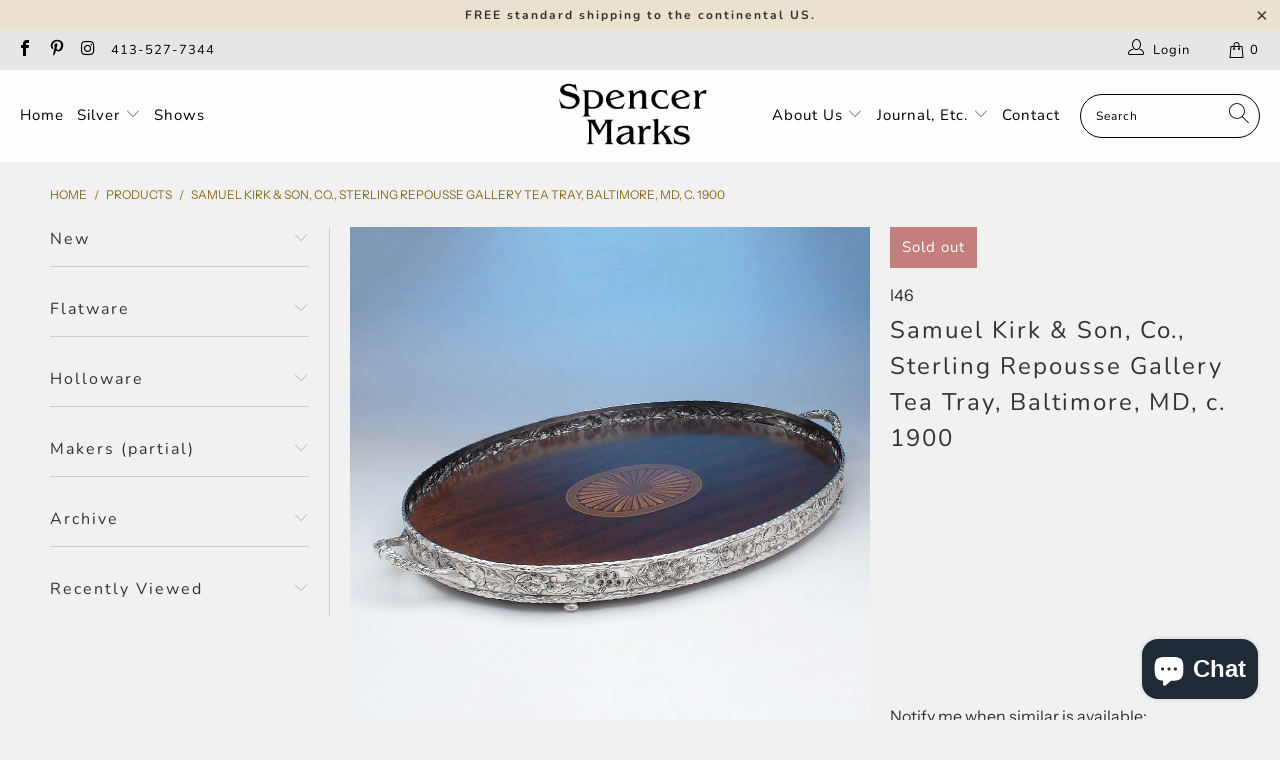

--- FILE ---
content_type: text/html; charset=utf-8
request_url: https://www.spencermarks.com/products/samuel-kirk-son-co-sterling-repousse-gallery-tea-tray-baltimore-md-c-1900
body_size: 32595
content:



 <!DOCTYPE html>
<html lang="en"> <head> <meta charset="utf-8"> <meta http-equiv="cleartype" content="on"> <meta name="robots" content="index,follow"> <!-- Mobile Specific Metas --> <meta name="HandheldFriendly" content="True"> <meta name="MobileOptimized" content="320"> <meta name="viewport" content="width=device-width,initial-scale=1"> <meta name="theme-color" content="#f1f1f1"> <title>
      Samuel Kirk &amp; Son, Co., Sterling Repousse Gallery Tea Tray, Baltimore, - Spencer Marks</title> <meta name="description" content="This is the first time we&#39;ve ever had this form from Kirk and it is stunning. Good examples of sterling gallery trays are very rare. The top and bottom edge of the gallery is bordered by cast, chased and applied banding of overlapping leaves. The 3-dimensional repoussé work is a continuous branch with an array of vario"/> <!-- Preconnect Domains --> <link rel="preconnect" href="https://fonts.shopifycdn.com" /> <link rel="preconnect" href="https://cdn.shopify.com" /> <link rel="preconnect" href="https://v.shopify.com" /> <link rel="preconnect" href="https://cdn.shopifycloud.com" /> <link rel="preconnect" href="https://monorail-edge.shopifysvc.com"> <!-- fallback for browsers that don't support preconnect --> <link rel="dns-prefetch" href="https://fonts.shopifycdn.com" /> <link rel="dns-prefetch" href="https://cdn.shopify.com" /> <link rel="dns-prefetch" href="https://v.shopify.com" /> <link rel="dns-prefetch" href="https://cdn.shopifycloud.com" /> <link rel="dns-prefetch" href="https://monorail-edge.shopifysvc.com"> <!-- Preload Assets --> <link rel="preload" href="//www.spencermarks.com/cdn/shop/t/44/assets/fancybox.css?v=19278034316635137701624040641" as="style"> <link rel="preload" href="//www.spencermarks.com/cdn/shop/t/44/assets/styles.css?v=70671743490325583741762873828" as="style"> <link rel="preload" href="//www.spencermarks.com/cdn/shop/t/44/assets/jquery.min.js?v=81049236547974671631624040644" as="script"> <link rel="preload" href="//www.spencermarks.com/cdn/shop/t/44/assets/vendors.js?v=128057267601354735931624040651" as="script"> <link rel="preload" href="//www.spencermarks.com/cdn/shop/t/44/assets/sections.js?v=15659725722217104021624040670" as="script"> <link rel="preload" href="//www.spencermarks.com/cdn/shop/t/44/assets/utilities.js?v=46973556918281834971624040864" as="script"> <link rel="preload" href="//www.spencermarks.com/cdn/shop/t/44/assets/app.js?v=32852133673603630311624040669" as="script"> <!-- Stylesheet for Fancybox library --> <link href="//www.spencermarks.com/cdn/shop/t/44/assets/fancybox.css?v=19278034316635137701624040641" rel="stylesheet" type="text/css" media="all" /> <!-- Stylesheets for Turbo --> <link href="//www.spencermarks.com/cdn/shop/t/44/assets/styles.css?v=70671743490325583741762873828" rel="stylesheet" type="text/css" media="all" /> <script>
      window.lazySizesConfig = window.lazySizesConfig || {};

      lazySizesConfig.expand = 300;
      lazySizesConfig.loadHidden = false;

      /*! lazysizes - v5.2.2 - bgset plugin */
      !function(e,t){var a=function(){t(e.lazySizes),e.removeEventListener("lazyunveilread",a,!0)};t=t.bind(null,e,e.document),"object"==typeof module&&module.exports?t(require("lazysizes")):"function"==typeof define&&define.amd?define(["lazysizes"],t):e.lazySizes?a():e.addEventListener("lazyunveilread",a,!0)}(window,function(e,z,g){"use strict";var c,y,b,f,i,s,n,v,m;e.addEventListener&&(c=g.cfg,y=/\s+/g,b=/\s*\|\s+|\s+\|\s*/g,f=/^(.+?)(?:\s+\[\s*(.+?)\s*\])(?:\s+\[\s*(.+?)\s*\])?$/,i=/^\s*\(*\s*type\s*:\s*(.+?)\s*\)*\s*$/,s=/\(|\)|'/,n={contain:1,cover:1},v=function(e,t){var a;t&&((a=t.match(i))&&a[1]?e.setAttribute("type",a[1]):e.setAttribute("media",c.customMedia[t]||t))},m=function(e){var t,a,i,r;e.target._lazybgset&&(a=(t=e.target)._lazybgset,(i=t.currentSrc||t.src)&&((r=g.fire(a,"bgsetproxy",{src:i,useSrc:s.test(i)?JSON.stringify(i):i})).defaultPrevented||(a.style.backgroundImage="url("+r.detail.useSrc+")")),t._lazybgsetLoading&&(g.fire(a,"_lazyloaded",{},!1,!0),delete t._lazybgsetLoading))},addEventListener("lazybeforeunveil",function(e){var t,a,i,r,s,n,l,d,o,u;!e.defaultPrevented&&(t=e.target.getAttribute("data-bgset"))&&(o=e.target,(u=z.createElement("img")).alt="",u._lazybgsetLoading=!0,e.detail.firesLoad=!0,a=t,i=o,r=u,s=z.createElement("picture"),n=i.getAttribute(c.sizesAttr),l=i.getAttribute("data-ratio"),d=i.getAttribute("data-optimumx"),i._lazybgset&&i._lazybgset.parentNode==i&&i.removeChild(i._lazybgset),Object.defineProperty(r,"_lazybgset",{value:i,writable:!0}),Object.defineProperty(i,"_lazybgset",{value:s,writable:!0}),a=a.replace(y," ").split(b),s.style.display="none",r.className=c.lazyClass,1!=a.length||n||(n="auto"),a.forEach(function(e){var t,a=z.createElement("source");n&&"auto"!=n&&a.setAttribute("sizes",n),(t=e.match(f))?(a.setAttribute(c.srcsetAttr,t[1]),v(a,t[2]),v(a,t[3])):a.setAttribute(c.srcsetAttr,e),s.appendChild(a)}),n&&(r.setAttribute(c.sizesAttr,n),i.removeAttribute(c.sizesAttr),i.removeAttribute("sizes")),d&&r.setAttribute("data-optimumx",d),l&&r.setAttribute("data-ratio",l),s.appendChild(r),i.appendChild(s),setTimeout(function(){g.loader.unveil(u),g.rAF(function(){g.fire(u,"_lazyloaded",{},!0,!0),u.complete&&m({target:u})})}))}),z.addEventListener("load",m,!0),e.addEventListener("lazybeforesizes",function(e){var t,a,i,r;e.detail.instance==g&&e.target._lazybgset&&e.detail.dataAttr&&(t=e.target._lazybgset,i=t,r=(getComputedStyle(i)||{getPropertyValue:function(){}}).getPropertyValue("background-size"),!n[r]&&n[i.style.backgroundSize]&&(r=i.style.backgroundSize),n[a=r]&&(e.target._lazysizesParentFit=a,g.rAF(function(){e.target.setAttribute("data-parent-fit",a),e.target._lazysizesParentFit&&delete e.target._lazysizesParentFit})))},!0),z.documentElement.addEventListener("lazybeforesizes",function(e){var t,a;!e.defaultPrevented&&e.target._lazybgset&&e.detail.instance==g&&(e.detail.width=(t=e.target._lazybgset,a=g.gW(t,t.parentNode),(!t._lazysizesWidth||a>t._lazysizesWidth)&&(t._lazysizesWidth=a),t._lazysizesWidth))}))});

      /*! lazysizes - v5.2.2 */
      !function(e){var t=function(u,D,f){"use strict";var k,H;if(function(){var e;var t={lazyClass:"lazyload",loadedClass:"lazyloaded",loadingClass:"lazyloading",preloadClass:"lazypreload",errorClass:"lazyerror",autosizesClass:"lazyautosizes",srcAttr:"data-src",srcsetAttr:"data-srcset",sizesAttr:"data-sizes",minSize:40,customMedia:{},init:true,expFactor:1.5,hFac:.8,loadMode:2,loadHidden:true,ricTimeout:0,throttleDelay:125};H=u.lazySizesConfig||u.lazysizesConfig||{};for(e in t){if(!(e in H)){H[e]=t[e]}}}(),!D||!D.getElementsByClassName){return{init:function(){},cfg:H,noSupport:true}}var O=D.documentElement,a=u.HTMLPictureElement,P="addEventListener",$="getAttribute",q=u[P].bind(u),I=u.setTimeout,U=u.requestAnimationFrame||I,l=u.requestIdleCallback,j=/^picture$/i,r=["load","error","lazyincluded","_lazyloaded"],i={},G=Array.prototype.forEach,J=function(e,t){if(!i[t]){i[t]=new RegExp("(\\s|^)"+t+"(\\s|$)")}return i[t].test(e[$]("class")||"")&&i[t]},K=function(e,t){if(!J(e,t)){e.setAttribute("class",(e[$]("class")||"").trim()+" "+t)}},Q=function(e,t){var i;if(i=J(e,t)){e.setAttribute("class",(e[$]("class")||"").replace(i," "))}},V=function(t,i,e){var a=e?P:"removeEventListener";if(e){V(t,i)}r.forEach(function(e){t[a](e,i)})},X=function(e,t,i,a,r){var n=D.createEvent("Event");if(!i){i={}}i.instance=k;n.initEvent(t,!a,!r);n.detail=i;e.dispatchEvent(n);return n},Y=function(e,t){var i;if(!a&&(i=u.picturefill||H.pf)){if(t&&t.src&&!e[$]("srcset")){e.setAttribute("srcset",t.src)}i({reevaluate:true,elements:[e]})}else if(t&&t.src){e.src=t.src}},Z=function(e,t){return(getComputedStyle(e,null)||{})[t]},s=function(e,t,i){i=i||e.offsetWidth;while(i<H.minSize&&t&&!e._lazysizesWidth){i=t.offsetWidth;t=t.parentNode}return i},ee=function(){var i,a;var t=[];var r=[];var n=t;var s=function(){var e=n;n=t.length?r:t;i=true;a=false;while(e.length){e.shift()()}i=false};var e=function(e,t){if(i&&!t){e.apply(this,arguments)}else{n.push(e);if(!a){a=true;(D.hidden?I:U)(s)}}};e._lsFlush=s;return e}(),te=function(i,e){return e?function(){ee(i)}:function(){var e=this;var t=arguments;ee(function(){i.apply(e,t)})}},ie=function(e){var i;var a=0;var r=H.throttleDelay;var n=H.ricTimeout;var t=function(){i=false;a=f.now();e()};var s=l&&n>49?function(){l(t,{timeout:n});if(n!==H.ricTimeout){n=H.ricTimeout}}:te(function(){I(t)},true);return function(e){var t;if(e=e===true){n=33}if(i){return}i=true;t=r-(f.now()-a);if(t<0){t=0}if(e||t<9){s()}else{I(s,t)}}},ae=function(e){var t,i;var a=99;var r=function(){t=null;e()};var n=function(){var e=f.now()-i;if(e<a){I(n,a-e)}else{(l||r)(r)}};return function(){i=f.now();if(!t){t=I(n,a)}}},e=function(){var v,m,c,h,e;var y,z,g,p,C,b,A;var n=/^img$/i;var d=/^iframe$/i;var E="onscroll"in u&&!/(gle|ing)bot/.test(navigator.userAgent);var _=0;var w=0;var N=0;var M=-1;var x=function(e){N--;if(!e||N<0||!e.target){N=0}};var W=function(e){if(A==null){A=Z(D.body,"visibility")=="hidden"}return A||!(Z(e.parentNode,"visibility")=="hidden"&&Z(e,"visibility")=="hidden")};var S=function(e,t){var i;var a=e;var r=W(e);g-=t;b+=t;p-=t;C+=t;while(r&&(a=a.offsetParent)&&a!=D.body&&a!=O){r=(Z(a,"opacity")||1)>0;if(r&&Z(a,"overflow")!="visible"){i=a.getBoundingClientRect();r=C>i.left&&p<i.right&&b>i.top-1&&g<i.bottom+1}}return r};var t=function(){var e,t,i,a,r,n,s,l,o,u,f,c;var d=k.elements;if((h=H.loadMode)&&N<8&&(e=d.length)){t=0;M++;for(;t<e;t++){if(!d[t]||d[t]._lazyRace){continue}if(!E||k.prematureUnveil&&k.prematureUnveil(d[t])){R(d[t]);continue}if(!(l=d[t][$]("data-expand"))||!(n=l*1)){n=w}if(!u){u=!H.expand||H.expand<1?O.clientHeight>500&&O.clientWidth>500?500:370:H.expand;k._defEx=u;f=u*H.expFactor;c=H.hFac;A=null;if(w<f&&N<1&&M>2&&h>2&&!D.hidden){w=f;M=0}else if(h>1&&M>1&&N<6){w=u}else{w=_}}if(o!==n){y=innerWidth+n*c;z=innerHeight+n;s=n*-1;o=n}i=d[t].getBoundingClientRect();if((b=i.bottom)>=s&&(g=i.top)<=z&&(C=i.right)>=s*c&&(p=i.left)<=y&&(b||C||p||g)&&(H.loadHidden||W(d[t]))&&(m&&N<3&&!l&&(h<3||M<4)||S(d[t],n))){R(d[t]);r=true;if(N>9){break}}else if(!r&&m&&!a&&N<4&&M<4&&h>2&&(v[0]||H.preloadAfterLoad)&&(v[0]||!l&&(b||C||p||g||d[t][$](H.sizesAttr)!="auto"))){a=v[0]||d[t]}}if(a&&!r){R(a)}}};var i=ie(t);var B=function(e){var t=e.target;if(t._lazyCache){delete t._lazyCache;return}x(e);K(t,H.loadedClass);Q(t,H.loadingClass);V(t,L);X(t,"lazyloaded")};var a=te(B);var L=function(e){a({target:e.target})};var T=function(t,i){try{t.contentWindow.location.replace(i)}catch(e){t.src=i}};var F=function(e){var t;var i=e[$](H.srcsetAttr);if(t=H.customMedia[e[$]("data-media")||e[$]("media")]){e.setAttribute("media",t)}if(i){e.setAttribute("srcset",i)}};var s=te(function(t,e,i,a,r){var n,s,l,o,u,f;if(!(u=X(t,"lazybeforeunveil",e)).defaultPrevented){if(a){if(i){K(t,H.autosizesClass)}else{t.setAttribute("sizes",a)}}s=t[$](H.srcsetAttr);n=t[$](H.srcAttr);if(r){l=t.parentNode;o=l&&j.test(l.nodeName||"")}f=e.firesLoad||"src"in t&&(s||n||o);u={target:t};K(t,H.loadingClass);if(f){clearTimeout(c);c=I(x,2500);V(t,L,true)}if(o){G.call(l.getElementsByTagName("source"),F)}if(s){t.setAttribute("srcset",s)}else if(n&&!o){if(d.test(t.nodeName)){T(t,n)}else{t.src=n}}if(r&&(s||o)){Y(t,{src:n})}}if(t._lazyRace){delete t._lazyRace}Q(t,H.lazyClass);ee(function(){var e=t.complete&&t.naturalWidth>1;if(!f||e){if(e){K(t,"ls-is-cached")}B(u);t._lazyCache=true;I(function(){if("_lazyCache"in t){delete t._lazyCache}},9)}if(t.loading=="lazy"){N--}},true)});var R=function(e){if(e._lazyRace){return}var t;var i=n.test(e.nodeName);var a=i&&(e[$](H.sizesAttr)||e[$]("sizes"));var r=a=="auto";if((r||!m)&&i&&(e[$]("src")||e.srcset)&&!e.complete&&!J(e,H.errorClass)&&J(e,H.lazyClass)){return}t=X(e,"lazyunveilread").detail;if(r){re.updateElem(e,true,e.offsetWidth)}e._lazyRace=true;N++;s(e,t,r,a,i)};var r=ae(function(){H.loadMode=3;i()});var l=function(){if(H.loadMode==3){H.loadMode=2}r()};var o=function(){if(m){return}if(f.now()-e<999){I(o,999);return}m=true;H.loadMode=3;i();q("scroll",l,true)};return{_:function(){e=f.now();k.elements=D.getElementsByClassName(H.lazyClass);v=D.getElementsByClassName(H.lazyClass+" "+H.preloadClass);q("scroll",i,true);q("resize",i,true);q("pageshow",function(e){if(e.persisted){var t=D.querySelectorAll("."+H.loadingClass);if(t.length&&t.forEach){U(function(){t.forEach(function(e){if(e.complete){R(e)}})})}}});if(u.MutationObserver){new MutationObserver(i).observe(O,{childList:true,subtree:true,attributes:true})}else{O[P]("DOMNodeInserted",i,true);O[P]("DOMAttrModified",i,true);setInterval(i,999)}q("hashchange",i,true);["focus","mouseover","click","load","transitionend","animationend"].forEach(function(e){D[P](e,i,true)});if(/d$|^c/.test(D.readyState)){o()}else{q("load",o);D[P]("DOMContentLoaded",i);I(o,2e4)}if(k.elements.length){t();ee._lsFlush()}else{i()}},checkElems:i,unveil:R,_aLSL:l}}(),re=function(){var i;var n=te(function(e,t,i,a){var r,n,s;e._lazysizesWidth=a;a+="px";e.setAttribute("sizes",a);if(j.test(t.nodeName||"")){r=t.getElementsByTagName("source");for(n=0,s=r.length;n<s;n++){r[n].setAttribute("sizes",a)}}if(!i.detail.dataAttr){Y(e,i.detail)}});var a=function(e,t,i){var a;var r=e.parentNode;if(r){i=s(e,r,i);a=X(e,"lazybeforesizes",{width:i,dataAttr:!!t});if(!a.defaultPrevented){i=a.detail.width;if(i&&i!==e._lazysizesWidth){n(e,r,a,i)}}}};var e=function(){var e;var t=i.length;if(t){e=0;for(;e<t;e++){a(i[e])}}};var t=ae(e);return{_:function(){i=D.getElementsByClassName(H.autosizesClass);q("resize",t)},checkElems:t,updateElem:a}}(),t=function(){if(!t.i&&D.getElementsByClassName){t.i=true;re._();e._()}};return I(function(){H.init&&t()}),k={cfg:H,autoSizer:re,loader:e,init:t,uP:Y,aC:K,rC:Q,hC:J,fire:X,gW:s,rAF:ee}}(e,e.document,Date);e.lazySizes=t,"object"==typeof module&&module.exports&&(module.exports=t)}("undefined"!=typeof window?window:{});</script> <!-- Icons --> <link rel="shortcut icon" type="image/x-icon" href="//www.spencermarks.com/cdn/shop/files/fav_ico_180x180.png?v=1613151478"> <link rel="apple-touch-icon" href="//www.spencermarks.com/cdn/shop/files/fav_ico_180x180.png?v=1613151478"/> <link rel="apple-touch-icon" sizes="57x57" href="//www.spencermarks.com/cdn/shop/files/fav_ico_57x57.png?v=1613151478"/> <link rel="apple-touch-icon" sizes="60x60" href="//www.spencermarks.com/cdn/shop/files/fav_ico_60x60.png?v=1613151478"/> <link rel="apple-touch-icon" sizes="72x72" href="//www.spencermarks.com/cdn/shop/files/fav_ico_72x72.png?v=1613151478"/> <link rel="apple-touch-icon" sizes="76x76" href="//www.spencermarks.com/cdn/shop/files/fav_ico_76x76.png?v=1613151478"/> <link rel="apple-touch-icon" sizes="114x114" href="//www.spencermarks.com/cdn/shop/files/fav_ico_114x114.png?v=1613151478"/> <link rel="apple-touch-icon" sizes="180x180" href="//www.spencermarks.com/cdn/shop/files/fav_ico_180x180.png?v=1613151478"/> <link rel="apple-touch-icon" sizes="228x228" href="//www.spencermarks.com/cdn/shop/files/fav_ico_228x228.png?v=1613151478"/> <link rel="canonical" href="https://www.spencermarks.com/products/samuel-kirk-son-co-sterling-repousse-gallery-tea-tray-baltimore-md-c-1900"/> <script src="//www.spencermarks.com/cdn/shop/t/44/assets/jquery.min.js?v=81049236547974671631624040644" defer></script> <script type="text/javascript" src="/services/javascripts/currencies.js" data-no-instant></script> <script>
      window.Theme = window.Theme || {};
      window.Theme.version = '6.3.1';
      window.Theme.name = 'Turbo';</script>
    


    
<template id="price-ui"><span class="price " data-price></span><span class="compare-at-price" data-compare-at-price></span><span class="unit-pricing" data-unit-pricing></span></template> <template id="price-ui-badge"><div class="price-ui-badge__sticker"> <span class="price-ui-badge__sticker-text" data-badge></span></div></template> <template id="price-ui__price"><span class="money" data-price></span></template> <template id="price-ui__price-range"><span class="price-min" data-price-min><span class="money" data-price></span></span> - <span class="price-max" data-price-max><span class="money" data-price></span></span></template> <template id="price-ui__unit-pricing"><span class="unit-quantity" data-unit-quantity></span> | <span class="unit-price" data-unit-price><span class="money" data-price></span></span> / <span class="unit-measurement" data-unit-measurement></span></template> <template id="price-ui-badge__percent-savings-range">Save up to <span data-price-percent></span>%</template> <template id="price-ui-badge__percent-savings">Save <span data-price-percent></span>%</template> <template id="price-ui-badge__price-savings-range">Save up to <span class="money" data-price></span></template> <template id="price-ui-badge__price-savings">Save <span class="money" data-price></span></template> <template id="price-ui-badge__on-sale">Sale</template> <template id="price-ui-badge__sold-out">Sold out</template> <template id="price-ui-badge__in-stock">In stock</template> <script>
      
window.Shopify = window.Shopify || {};window.Shopify.theme_settings = {};
window.Currency = window.Currency || {};window.Shopify.routes = {};window.Shopify.theme_settings.display_tos_checkbox = true;window.Shopify.theme_settings.go_to_checkout = true;window.Shopify.theme_settings.cart_action = "ajax";window.Shopify.theme_settings.cart_shipping_calculator = true;window.Shopify.theme_settings.collection_swatches = false;window.Shopify.theme_settings.collection_secondary_image = false;


window.Currency.show_multiple_currencies = false;
window.Currency.shop_currency = "USD";
window.Currency.default_currency = "USD";
window.Currency.display_format = "money_format";
window.Currency.money_format = "${{amount}}";
window.Currency.money_format_no_currency = "${{amount}}";
window.Currency.money_format_currency = "${{amount}} USD";
window.Currency.native_multi_currency = false;
window.Currency.iso_code = "USD";
window.Currency.symbol = "$";window.Shopify.theme_settings.display_inventory_left = true;window.Shopify.theme_settings.inventory_threshold = 10;window.Shopify.theme_settings.limit_quantity = true;window.Shopify.theme_settings.menu_position = "inline";window.Shopify.theme_settings.newsletter_popup = false;window.Shopify.theme_settings.newsletter_popup_days = "365";window.Shopify.theme_settings.newsletter_popup_mobile = false;window.Shopify.theme_settings.newsletter_popup_seconds = 60;window.Shopify.theme_settings.pagination_type = "basic_pagination";window.Shopify.theme_settings.search_pagination_type = "basic_pagination";window.Shopify.theme_settings.enable_shopify_review_comments = false;window.Shopify.theme_settings.enable_shopify_collection_badges = false;window.Shopify.theme_settings.quick_shop_thumbnail_position = "bottom-thumbnails";window.Shopify.theme_settings.product_form_style = "swatches";window.Shopify.theme_settings.sale_banner_enabled = true;window.Shopify.theme_settings.display_savings = false;window.Shopify.theme_settings.display_sold_out_price = false;window.Shopify.theme_settings.sold_out_text = "Sold Out";window.Shopify.theme_settings.free_text = "Please Inquire";window.Shopify.theme_settings.video_looping = false;window.Shopify.theme_settings.quick_shop_style = "popup";window.Shopify.theme_settings.hover_enabled = true;window.Shopify.routes.cart_url = "/cart";window.Shopify.routes.root_url = "/";window.Shopify.routes.search_url = "/search";window.Shopify.theme_settings.image_loading_style = "appear";window.Shopify.theme_settings.search_option = "product";window.Shopify.theme_settings.search_items_to_display = 6;window.Shopify.theme_settings.enable_autocomplete = true;window.Shopify.theme_settings.page_dots_enabled = false;window.Shopify.theme_settings.slideshow_arrow_size = "light";window.Shopify.theme_settings.quick_shop_enabled = true;window.Shopify.translation =window.Shopify.translation || {};window.Shopify.translation.agree_to_terms_warning = "You must agree with the terms and conditions to checkout.";window.Shopify.translation.one_item_left = "item left";window.Shopify.translation.items_left_text = "items left";window.Shopify.translation.cart_savings_text = "Total Savings";window.Shopify.translation.cart_discount_text = "Discount";window.Shopify.translation.cart_subtotal_text = "Subtotal";window.Shopify.translation.cart_remove_text = "Remove";window.Shopify.translation.cart_free_text = "Free";window.Shopify.translation.newsletter_success_text = "Thank you for joining our mailing list!";window.Shopify.translation.notify_email = "Enter your email address...";window.Shopify.translation.notify_email_value = "Translation missing: en.contact.fields.email";window.Shopify.translation.notify_email_send = "Send";window.Shopify.translation.notify_message_first = "Please notify me when ";window.Shopify.translation.notify_message_last = " becomes available - ";window.Shopify.translation.notify_success_text = "Thanks! We will notify you when this product becomes available!";window.Shopify.translation.add_to_cart = "Add to Cart";window.Shopify.translation.coming_soon_text = "Hold";window.Shopify.translation.sold_out_text = "Sold Out";window.Shopify.translation.sale_text = "Sale";window.Shopify.translation.savings_text = "You Save";window.Shopify.translation.from_text = "from";window.Shopify.translation.new_text = "New";window.Shopify.translation.pre_order_text = "Pre-Order";window.Shopify.translation.unavailable_text = "Unavailable";window.Shopify.translation.all_results = "View all results";window.Shopify.translation.no_results = "Sorry, no results!";window.Shopify.media_queries =window.Shopify.media_queries || {};window.Shopify.media_queries.small = window.matchMedia( "(max-width: 480px)" );window.Shopify.media_queries.medium = window.matchMedia( "(max-width: 798px)" );window.Shopify.media_queries.large = window.matchMedia( "(min-width: 799px)" );window.Shopify.media_queries.larger = window.matchMedia( "(min-width: 960px)" );window.Shopify.media_queries.xlarge = window.matchMedia( "(min-width: 1200px)" );window.Shopify.media_queries.ie10 = window.matchMedia( "all and (-ms-high-contrast: none), (-ms-high-contrast: active)" );window.Shopify.media_queries.tablet = window.matchMedia( "only screen and (min-width: 799px) and (max-width: 1024px)" );</script> <script src="//www.spencermarks.com/cdn/shop/t/44/assets/vendors.js?v=128057267601354735931624040651" defer></script> <script src="//www.spencermarks.com/cdn/shop/t/44/assets/sections.js?v=15659725722217104021624040670" defer></script> <script src="//www.spencermarks.com/cdn/shop/t/44/assets/utilities.js?v=46973556918281834971624040864" defer></script> <script src="//www.spencermarks.com/cdn/shop/t/44/assets/app.js?v=32852133673603630311624040669" defer></script> <script src="//www.spencermarks.com/cdn/shop/t/44/assets/instantclick.min.js?v=20092422000980684151624040643" data-no-instant defer></script> <script data-no-instant>
        window.addEventListener('DOMContentLoaded', function() {

          function inIframe() {
            try {
              return window.self !== window.top;
            } catch (e) {
              return true;
            }
          }

          if (!inIframe()){
            InstantClick.on('change', function() {

              $('head script[src*="shopify"]').each(function() {
                var script = document.createElement('script');
                script.type = 'text/javascript';
                script.src = $(this).attr('src');

                $('body').append(script);
              });

              $('body').removeClass('fancybox-active');
              $.fancybox.destroy();

              InstantClick.init();

            });
          }
        });</script> <script></script> <script>window.performance && window.performance.mark && window.performance.mark('shopify.content_for_header.start');</script><meta name="google-site-verification" content="C9PpnXUHrZFyeH7WVPgkoGYM37uqdzwoG-qKlpdl0Nk">
<meta id="shopify-digital-wallet" name="shopify-digital-wallet" content="/18505637/digital_wallets/dialog">
<meta name="shopify-checkout-api-token" content="24a7c120afe9e4fbed2bda6c7521b142">
<link rel="alternate" type="application/json+oembed" href="https://www.spencermarks.com/products/samuel-kirk-son-co-sterling-repousse-gallery-tea-tray-baltimore-md-c-1900.oembed">
<script async="async" src="/checkouts/internal/preloads.js?locale=en-US"></script>
<link rel="preconnect" href="https://shop.app" crossorigin="anonymous">
<script async="async" src="https://shop.app/checkouts/internal/preloads.js?locale=en-US&shop_id=18505637" crossorigin="anonymous"></script>
<script id="apple-pay-shop-capabilities" type="application/json">{"shopId":18505637,"countryCode":"US","currencyCode":"USD","merchantCapabilities":["supports3DS"],"merchantId":"gid:\/\/shopify\/Shop\/18505637","merchantName":"Spencer Marks","requiredBillingContactFields":["postalAddress","email","phone"],"requiredShippingContactFields":["postalAddress","email","phone"],"shippingType":"shipping","supportedNetworks":["visa","masterCard","amex","discover","elo","jcb"],"total":{"type":"pending","label":"Spencer Marks","amount":"1.00"},"shopifyPaymentsEnabled":true,"supportsSubscriptions":true}</script>
<script id="shopify-features" type="application/json">{"accessToken":"24a7c120afe9e4fbed2bda6c7521b142","betas":["rich-media-storefront-analytics"],"domain":"www.spencermarks.com","predictiveSearch":true,"shopId":18505637,"locale":"en"}</script>
<script>var Shopify = Shopify || {};
Shopify.shop = "spencer-marks-ltd.myshopify.com";
Shopify.locale = "en";
Shopify.currency = {"active":"USD","rate":"1.0"};
Shopify.country = "US";
Shopify.theme = {"name":"Custom turbo-seoul-6-3-1(Jun-18-2021)","id":124120826022,"schema_name":"Turbo","schema_version":"6.3.1","theme_store_id":null,"role":"main"};
Shopify.theme.handle = "null";
Shopify.theme.style = {"id":null,"handle":null};
Shopify.cdnHost = "www.spencermarks.com/cdn";
Shopify.routes = Shopify.routes || {};
Shopify.routes.root = "/";</script>
<script type="module">!function(o){(o.Shopify=o.Shopify||{}).modules=!0}(window);</script>
<script>!function(o){function n(){var o=[];function n(){o.push(Array.prototype.slice.apply(arguments))}return n.q=o,n}var t=o.Shopify=o.Shopify||{};t.loadFeatures=n(),t.autoloadFeatures=n()}(window);</script>
<script>
  window.ShopifyPay = window.ShopifyPay || {};
  window.ShopifyPay.apiHost = "shop.app\/pay";
  window.ShopifyPay.redirectState = null;
</script>
<script id="shop-js-analytics" type="application/json">{"pageType":"product"}</script>
<script defer="defer" async type="module" src="//www.spencermarks.com/cdn/shopifycloud/shop-js/modules/v2/client.init-shop-cart-sync_C5BV16lS.en.esm.js"></script>
<script defer="defer" async type="module" src="//www.spencermarks.com/cdn/shopifycloud/shop-js/modules/v2/chunk.common_CygWptCX.esm.js"></script>
<script type="module">
  await import("//www.spencermarks.com/cdn/shopifycloud/shop-js/modules/v2/client.init-shop-cart-sync_C5BV16lS.en.esm.js");
await import("//www.spencermarks.com/cdn/shopifycloud/shop-js/modules/v2/chunk.common_CygWptCX.esm.js");

  window.Shopify.SignInWithShop?.initShopCartSync?.({"fedCMEnabled":true,"windoidEnabled":true});

</script>
<script>
  window.Shopify = window.Shopify || {};
  if (!window.Shopify.featureAssets) window.Shopify.featureAssets = {};
  window.Shopify.featureAssets['shop-js'] = {"shop-cart-sync":["modules/v2/client.shop-cart-sync_ZFArdW7E.en.esm.js","modules/v2/chunk.common_CygWptCX.esm.js"],"init-fed-cm":["modules/v2/client.init-fed-cm_CmiC4vf6.en.esm.js","modules/v2/chunk.common_CygWptCX.esm.js"],"shop-button":["modules/v2/client.shop-button_tlx5R9nI.en.esm.js","modules/v2/chunk.common_CygWptCX.esm.js"],"shop-cash-offers":["modules/v2/client.shop-cash-offers_DOA2yAJr.en.esm.js","modules/v2/chunk.common_CygWptCX.esm.js","modules/v2/chunk.modal_D71HUcav.esm.js"],"init-windoid":["modules/v2/client.init-windoid_sURxWdc1.en.esm.js","modules/v2/chunk.common_CygWptCX.esm.js"],"shop-toast-manager":["modules/v2/client.shop-toast-manager_ClPi3nE9.en.esm.js","modules/v2/chunk.common_CygWptCX.esm.js"],"init-shop-email-lookup-coordinator":["modules/v2/client.init-shop-email-lookup-coordinator_B8hsDcYM.en.esm.js","modules/v2/chunk.common_CygWptCX.esm.js"],"init-shop-cart-sync":["modules/v2/client.init-shop-cart-sync_C5BV16lS.en.esm.js","modules/v2/chunk.common_CygWptCX.esm.js"],"avatar":["modules/v2/client.avatar_BTnouDA3.en.esm.js"],"pay-button":["modules/v2/client.pay-button_FdsNuTd3.en.esm.js","modules/v2/chunk.common_CygWptCX.esm.js"],"init-customer-accounts":["modules/v2/client.init-customer-accounts_DxDtT_ad.en.esm.js","modules/v2/client.shop-login-button_C5VAVYt1.en.esm.js","modules/v2/chunk.common_CygWptCX.esm.js","modules/v2/chunk.modal_D71HUcav.esm.js"],"init-shop-for-new-customer-accounts":["modules/v2/client.init-shop-for-new-customer-accounts_ChsxoAhi.en.esm.js","modules/v2/client.shop-login-button_C5VAVYt1.en.esm.js","modules/v2/chunk.common_CygWptCX.esm.js","modules/v2/chunk.modal_D71HUcav.esm.js"],"shop-login-button":["modules/v2/client.shop-login-button_C5VAVYt1.en.esm.js","modules/v2/chunk.common_CygWptCX.esm.js","modules/v2/chunk.modal_D71HUcav.esm.js"],"init-customer-accounts-sign-up":["modules/v2/client.init-customer-accounts-sign-up_CPSyQ0Tj.en.esm.js","modules/v2/client.shop-login-button_C5VAVYt1.en.esm.js","modules/v2/chunk.common_CygWptCX.esm.js","modules/v2/chunk.modal_D71HUcav.esm.js"],"shop-follow-button":["modules/v2/client.shop-follow-button_Cva4Ekp9.en.esm.js","modules/v2/chunk.common_CygWptCX.esm.js","modules/v2/chunk.modal_D71HUcav.esm.js"],"checkout-modal":["modules/v2/client.checkout-modal_BPM8l0SH.en.esm.js","modules/v2/chunk.common_CygWptCX.esm.js","modules/v2/chunk.modal_D71HUcav.esm.js"],"lead-capture":["modules/v2/client.lead-capture_Bi8yE_yS.en.esm.js","modules/v2/chunk.common_CygWptCX.esm.js","modules/v2/chunk.modal_D71HUcav.esm.js"],"shop-login":["modules/v2/client.shop-login_D6lNrXab.en.esm.js","modules/v2/chunk.common_CygWptCX.esm.js","modules/v2/chunk.modal_D71HUcav.esm.js"],"payment-terms":["modules/v2/client.payment-terms_CZxnsJam.en.esm.js","modules/v2/chunk.common_CygWptCX.esm.js","modules/v2/chunk.modal_D71HUcav.esm.js"]};
</script>
<script>(function() {
  var isLoaded = false;
  function asyncLoad() {
    if (isLoaded) return;
    isLoaded = true;
    var urls = ["https:\/\/chimpstatic.com\/mcjs-connected\/js\/users\/56ea7dc1c20f3700e19e58946\/e712f4f548deea5dbb5337c6a.js?shop=spencer-marks-ltd.myshopify.com","https:\/\/chimpstatic.com\/mcjs-connected\/js\/users\/56ea7dc1c20f3700e19e58946\/e712f4f548deea5dbb5337c6a.js?shop=spencer-marks-ltd.myshopify.com","https:\/\/chimpstatic.com\/mcjs-connected\/js\/users\/56ea7dc1c20f3700e19e58946\/e712f4f548deea5dbb5337c6a.js?shop=spencer-marks-ltd.myshopify.com","https:\/\/chimpstatic.com\/mcjs-connected\/js\/users\/56ea7dc1c20f3700e19e58946\/e712f4f548deea5dbb5337c6a.js?shop=spencer-marks-ltd.myshopify.com","https:\/\/cdn.nfcube.com\/instafeed-7b0e667c1b296174d7653363ed3fcddf.js?shop=spencer-marks-ltd.myshopify.com"];
    for (var i = 0; i <urls.length; i++) {
      var s = document.createElement('script');
      s.type = 'text/javascript';
      s.async = true;
      s.src = urls[i];
      var x = document.getElementsByTagName('script')[0];
      x.parentNode.insertBefore(s, x);
    }
  };
  if(window.attachEvent) {
    window.attachEvent('onload', asyncLoad);
  } else {
    window.addEventListener('load', asyncLoad, false);
  }
})();</script>
<script id="__st">var __st={"a":18505637,"offset":-18000,"reqid":"a535ac0a-1c17-4f56-9435-a840c5387fff-1768635322","pageurl":"www.spencermarks.com\/products\/samuel-kirk-son-co-sterling-repousse-gallery-tea-tray-baltimore-md-c-1900","u":"2a3cb27ccf42","p":"product","rtyp":"product","rid":7467575557};</script>
<script>window.ShopifyPaypalV4VisibilityTracking = true;</script>
<script id="captcha-bootstrap">!function(){'use strict';const t='contact',e='account',n='new_comment',o=[[t,t],['blogs',n],['comments',n],[t,'customer']],c=[[e,'customer_login'],[e,'guest_login'],[e,'recover_customer_password'],[e,'create_customer']],r=t=>t.map((([t,e])=>`form[action*='/${t}']:not([data-nocaptcha='true']) input[name='form_type'][value='${e}']`)).join(','),a=t=>()=>t?[...document.querySelectorAll(t)].map((t=>t.form)):[];function s(){const t=[...o],e=r(t);return a(e)}const i='password',u='form_key',d=['recaptcha-v3-token','g-recaptcha-response','h-captcha-response',i],f=()=>{try{return window.sessionStorage}catch{return}},m='__shopify_v',_=t=>t.elements[u];function p(t,e,n=!1){try{const o=window.sessionStorage,c=JSON.parse(o.getItem(e)),{data:r}=function(t){const{data:e,action:n}=t;return t[m]||n?{data:e,action:n}:{data:t,action:n}}(c);for(const[e,n]of Object.entries(r))t.elements[e]&&(t.elements[e].value=n);n&&o.removeItem(e)}catch(o){console.error('form repopulation failed',{error:o})}}const l='form_type',E='cptcha';function T(t){t.dataset[E]=!0}const w=window,h=w.document,L='Shopify',v='ce_forms',y='captcha';let A=!1;((t,e)=>{const n=(g='f06e6c50-85a8-45c8-87d0-21a2b65856fe',I='https://cdn.shopify.com/shopifycloud/storefront-forms-hcaptcha/ce_storefront_forms_captcha_hcaptcha.v1.5.2.iife.js',D={infoText:'Protected by hCaptcha',privacyText:'Privacy',termsText:'Terms'},(t,e,n)=>{const o=w[L][v],c=o.bindForm;if(c)return c(t,g,e,D).then(n);var r;o.q.push([[t,g,e,D],n]),r=I,A||(h.body.append(Object.assign(h.createElement('script'),{id:'captcha-provider',async:!0,src:r})),A=!0)});var g,I,D;w[L]=w[L]||{},w[L][v]=w[L][v]||{},w[L][v].q=[],w[L][y]=w[L][y]||{},w[L][y].protect=function(t,e){n(t,void 0,e),T(t)},Object.freeze(w[L][y]),function(t,e,n,w,h,L){const[v,y,A,g]=function(t,e,n){const i=e?o:[],u=t?c:[],d=[...i,...u],f=r(d),m=r(i),_=r(d.filter((([t,e])=>n.includes(e))));return[a(f),a(m),a(_),s()]}(w,h,L),I=t=>{const e=t.target;return e instanceof HTMLFormElement?e:e&&e.form},D=t=>v().includes(t);t.addEventListener('submit',(t=>{const e=I(t);if(!e)return;const n=D(e)&&!e.dataset.hcaptchaBound&&!e.dataset.recaptchaBound,o=_(e),c=g().includes(e)&&(!o||!o.value);(n||c)&&t.preventDefault(),c&&!n&&(function(t){try{if(!f())return;!function(t){const e=f();if(!e)return;const n=_(t);if(!n)return;const o=n.value;o&&e.removeItem(o)}(t);const e=Array.from(Array(32),(()=>Math.random().toString(36)[2])).join('');!function(t,e){_(t)||t.append(Object.assign(document.createElement('input'),{type:'hidden',name:u})),t.elements[u].value=e}(t,e),function(t,e){const n=f();if(!n)return;const o=[...t.querySelectorAll(`input[type='${i}']`)].map((({name:t})=>t)),c=[...d,...o],r={};for(const[a,s]of new FormData(t).entries())c.includes(a)||(r[a]=s);n.setItem(e,JSON.stringify({[m]:1,action:t.action,data:r}))}(t,e)}catch(e){console.error('failed to persist form',e)}}(e),e.submit())}));const S=(t,e)=>{t&&!t.dataset[E]&&(n(t,e.some((e=>e===t))),T(t))};for(const o of['focusin','change'])t.addEventListener(o,(t=>{const e=I(t);D(e)&&S(e,y())}));const B=e.get('form_key'),M=e.get(l),P=B&&M;t.addEventListener('DOMContentLoaded',(()=>{const t=y();if(P)for(const e of t)e.elements[l].value===M&&p(e,B);[...new Set([...A(),...v().filter((t=>'true'===t.dataset.shopifyCaptcha))])].forEach((e=>S(e,t)))}))}(h,new URLSearchParams(w.location.search),n,t,e,['guest_login'])})(!0,!0)}();</script>
<script integrity="sha256-4kQ18oKyAcykRKYeNunJcIwy7WH5gtpwJnB7kiuLZ1E=" data-source-attribution="shopify.loadfeatures" defer="defer" src="//www.spencermarks.com/cdn/shopifycloud/storefront/assets/storefront/load_feature-a0a9edcb.js" crossorigin="anonymous"></script>
<script crossorigin="anonymous" defer="defer" src="//www.spencermarks.com/cdn/shopifycloud/storefront/assets/shopify_pay/storefront-65b4c6d7.js?v=20250812"></script>
<script data-source-attribution="shopify.dynamic_checkout.dynamic.init">var Shopify=Shopify||{};Shopify.PaymentButton=Shopify.PaymentButton||{isStorefrontPortableWallets:!0,init:function(){window.Shopify.PaymentButton.init=function(){};var t=document.createElement("script");t.src="https://www.spencermarks.com/cdn/shopifycloud/portable-wallets/latest/portable-wallets.en.js",t.type="module",document.head.appendChild(t)}};
</script>
<script data-source-attribution="shopify.dynamic_checkout.buyer_consent">
  function portableWalletsHideBuyerConsent(e){var t=document.getElementById("shopify-buyer-consent"),n=document.getElementById("shopify-subscription-policy-button");t&&n&&(t.classList.add("hidden"),t.setAttribute("aria-hidden","true"),n.removeEventListener("click",e))}function portableWalletsShowBuyerConsent(e){var t=document.getElementById("shopify-buyer-consent"),n=document.getElementById("shopify-subscription-policy-button");t&&n&&(t.classList.remove("hidden"),t.removeAttribute("aria-hidden"),n.addEventListener("click",e))}window.Shopify?.PaymentButton&&(window.Shopify.PaymentButton.hideBuyerConsent=portableWalletsHideBuyerConsent,window.Shopify.PaymentButton.showBuyerConsent=portableWalletsShowBuyerConsent);
</script>
<script>
  function portableWalletsCleanup(e){e&&e.src&&console.error("Failed to load portable wallets script "+e.src);var t=document.querySelectorAll("shopify-accelerated-checkout .shopify-payment-button__skeleton, shopify-accelerated-checkout-cart .wallet-cart-button__skeleton"),e=document.getElementById("shopify-buyer-consent");for(let e=0;e<t.length;e++)t[e].remove();e&&e.remove()}function portableWalletsNotLoadedAsModule(e){e instanceof ErrorEvent&&"string"==typeof e.message&&e.message.includes("import.meta")&&"string"==typeof e.filename&&e.filename.includes("portable-wallets")&&(window.removeEventListener("error",portableWalletsNotLoadedAsModule),window.Shopify.PaymentButton.failedToLoad=e,"loading"===document.readyState?document.addEventListener("DOMContentLoaded",window.Shopify.PaymentButton.init):window.Shopify.PaymentButton.init())}window.addEventListener("error",portableWalletsNotLoadedAsModule);
</script>

<script type="module" src="https://www.spencermarks.com/cdn/shopifycloud/portable-wallets/latest/portable-wallets.en.js" onError="portableWalletsCleanup(this)" crossorigin="anonymous"></script>
<script nomodule>
  document.addEventListener("DOMContentLoaded", portableWalletsCleanup);
</script>

<link id="shopify-accelerated-checkout-styles" rel="stylesheet" media="screen" href="https://www.spencermarks.com/cdn/shopifycloud/portable-wallets/latest/accelerated-checkout-backwards-compat.css" crossorigin="anonymous">
<style id="shopify-accelerated-checkout-cart">
        #shopify-buyer-consent {
  margin-top: 1em;
  display: inline-block;
  width: 100%;
}

#shopify-buyer-consent.hidden {
  display: none;
}

#shopify-subscription-policy-button {
  background: none;
  border: none;
  padding: 0;
  text-decoration: underline;
  font-size: inherit;
  cursor: pointer;
}

#shopify-subscription-policy-button::before {
  box-shadow: none;
}

      </style>

<script>window.performance && window.performance.mark && window.performance.mark('shopify.content_for_header.end');</script>

    

<meta name="author" content="Spencer Marks">
<meta property="og:url" content="https://www.spencermarks.com/products/samuel-kirk-son-co-sterling-repousse-gallery-tea-tray-baltimore-md-c-1900">
<meta property="og:site_name" content="Spencer Marks"> <meta property="og:type" content="product"> <meta property="og:title" content="Samuel Kirk &amp; Son, Co., Sterling Repousse Gallery Tea Tray, Baltimore, MD, c. 1900"> <meta property="og:image" content="https://www.spencermarks.com/cdn/shop/products/I46_pi_600x.jpg?v=1491503299"> <meta property="og:image:secure_url" content="https://www.spencermarks.com/cdn/shop/products/I46_pi_600x.jpg?v=1491503299"> <meta property="og:image:width" content="1024"> <meta property="og:image:height" content="1024"> <meta property="og:image" content="https://www.spencermarks.com/cdn/shop/products/I46_detail_pi_600x.jpg?v=1491503309"> <meta property="og:image:secure_url" content="https://www.spencermarks.com/cdn/shop/products/I46_detail_pi_600x.jpg?v=1491503309"> <meta property="og:image:width" content="1024"> <meta property="og:image:height" content="1024"> <meta property="product:price:amount" content="0.00"> <meta property="product:price:currency" content="USD"> <meta property="og:description" content="This is the first time we&#39;ve ever had this form from Kirk and it is stunning. Good examples of sterling gallery trays are very rare. The top and bottom edge of the gallery is bordered by cast, chased and applied banding of overlapping leaves. The 3-dimensional repoussé work is a continuous branch with an array of vario">




<meta name="twitter:card" content="summary"> <meta name="twitter:title" content="Samuel Kirk & Son, Co., Sterling Repousse Gallery Tea Tray, Baltimore, MD, c. 1900"> <meta name="twitter:description" content="This is the first time we&#39;ve ever had this form from Kirk and it is stunning. Good examples of sterling gallery trays are very rare. The top and bottom edge of the gallery is bordered by cast, chased and applied banding of overlapping leaves. The 3-dimensional repoussé work is a continuous branch with an array of various blossoming flowers and leaves on a stippled background. The cast and applied handles at each end are equally dynamic in their design. The tray rests on four ball feet. The Samuel Kirk &amp;amp; Son Co., Baltimore, Md. 1914 Catalog Reprint calls this piece a &#39;salver&#39;. Examples of this type tray can be found as early as the late 18th century when they were known as &#39;tea boards&#39;. This gorgeous tray is marked &#39;S. Kirk &amp;amp; Son Co/ 925-1000/ 1220&#39;. The oval serving tray measures"> <meta name="twitter:image" content="https://www.spencermarks.com/cdn/shop/products/I46_pi_240x.jpg?v=1491503299"> <meta name="twitter:image:width" content="240"> <meta name="twitter:image:height" content="240"> <meta name="twitter:image:alt" content="Samuel Kirk &amp; Son, Co., Sterling Repousse Gallery Tea Tray, Baltimore, MD, c. 1900"><script src="https://cdn.shopify.com/extensions/7bc9bb47-adfa-4267-963e-cadee5096caf/inbox-1252/assets/inbox-chat-loader.js" type="text/javascript" defer="defer"></script>
<link href="https://monorail-edge.shopifysvc.com" rel="dns-prefetch">
<script>(function(){if ("sendBeacon" in navigator && "performance" in window) {try {var session_token_from_headers = performance.getEntriesByType('navigation')[0].serverTiming.find(x => x.name == '_s').description;} catch {var session_token_from_headers = undefined;}var session_cookie_matches = document.cookie.match(/_shopify_s=([^;]*)/);var session_token_from_cookie = session_cookie_matches && session_cookie_matches.length === 2 ? session_cookie_matches[1] : "";var session_token = session_token_from_headers || session_token_from_cookie || "";function handle_abandonment_event(e) {var entries = performance.getEntries().filter(function(entry) {return /monorail-edge.shopifysvc.com/.test(entry.name);});if (!window.abandonment_tracked && entries.length === 0) {window.abandonment_tracked = true;var currentMs = Date.now();var navigation_start = performance.timing.navigationStart;var payload = {shop_id: 18505637,url: window.location.href,navigation_start,duration: currentMs - navigation_start,session_token,page_type: "product"};window.navigator.sendBeacon("https://monorail-edge.shopifysvc.com/v1/produce", JSON.stringify({schema_id: "online_store_buyer_site_abandonment/1.1",payload: payload,metadata: {event_created_at_ms: currentMs,event_sent_at_ms: currentMs}}));}}window.addEventListener('pagehide', handle_abandonment_event);}}());</script>
<script id="web-pixels-manager-setup">(function e(e,d,r,n,o){if(void 0===o&&(o={}),!Boolean(null===(a=null===(i=window.Shopify)||void 0===i?void 0:i.analytics)||void 0===a?void 0:a.replayQueue)){var i,a;window.Shopify=window.Shopify||{};var t=window.Shopify;t.analytics=t.analytics||{};var s=t.analytics;s.replayQueue=[],s.publish=function(e,d,r){return s.replayQueue.push([e,d,r]),!0};try{self.performance.mark("wpm:start")}catch(e){}var l=function(){var e={modern:/Edge?\/(1{2}[4-9]|1[2-9]\d|[2-9]\d{2}|\d{4,})\.\d+(\.\d+|)|Firefox\/(1{2}[4-9]|1[2-9]\d|[2-9]\d{2}|\d{4,})\.\d+(\.\d+|)|Chrom(ium|e)\/(9{2}|\d{3,})\.\d+(\.\d+|)|(Maci|X1{2}).+ Version\/(15\.\d+|(1[6-9]|[2-9]\d|\d{3,})\.\d+)([,.]\d+|)( \(\w+\)|)( Mobile\/\w+|) Safari\/|Chrome.+OPR\/(9{2}|\d{3,})\.\d+\.\d+|(CPU[ +]OS|iPhone[ +]OS|CPU[ +]iPhone|CPU IPhone OS|CPU iPad OS)[ +]+(15[._]\d+|(1[6-9]|[2-9]\d|\d{3,})[._]\d+)([._]\d+|)|Android:?[ /-](13[3-9]|1[4-9]\d|[2-9]\d{2}|\d{4,})(\.\d+|)(\.\d+|)|Android.+Firefox\/(13[5-9]|1[4-9]\d|[2-9]\d{2}|\d{4,})\.\d+(\.\d+|)|Android.+Chrom(ium|e)\/(13[3-9]|1[4-9]\d|[2-9]\d{2}|\d{4,})\.\d+(\.\d+|)|SamsungBrowser\/([2-9]\d|\d{3,})\.\d+/,legacy:/Edge?\/(1[6-9]|[2-9]\d|\d{3,})\.\d+(\.\d+|)|Firefox\/(5[4-9]|[6-9]\d|\d{3,})\.\d+(\.\d+|)|Chrom(ium|e)\/(5[1-9]|[6-9]\d|\d{3,})\.\d+(\.\d+|)([\d.]+$|.*Safari\/(?![\d.]+ Edge\/[\d.]+$))|(Maci|X1{2}).+ Version\/(10\.\d+|(1[1-9]|[2-9]\d|\d{3,})\.\d+)([,.]\d+|)( \(\w+\)|)( Mobile\/\w+|) Safari\/|Chrome.+OPR\/(3[89]|[4-9]\d|\d{3,})\.\d+\.\d+|(CPU[ +]OS|iPhone[ +]OS|CPU[ +]iPhone|CPU IPhone OS|CPU iPad OS)[ +]+(10[._]\d+|(1[1-9]|[2-9]\d|\d{3,})[._]\d+)([._]\d+|)|Android:?[ /-](13[3-9]|1[4-9]\d|[2-9]\d{2}|\d{4,})(\.\d+|)(\.\d+|)|Mobile Safari.+OPR\/([89]\d|\d{3,})\.\d+\.\d+|Android.+Firefox\/(13[5-9]|1[4-9]\d|[2-9]\d{2}|\d{4,})\.\d+(\.\d+|)|Android.+Chrom(ium|e)\/(13[3-9]|1[4-9]\d|[2-9]\d{2}|\d{4,})\.\d+(\.\d+|)|Android.+(UC? ?Browser|UCWEB|U3)[ /]?(15\.([5-9]|\d{2,})|(1[6-9]|[2-9]\d|\d{3,})\.\d+)\.\d+|SamsungBrowser\/(5\.\d+|([6-9]|\d{2,})\.\d+)|Android.+MQ{2}Browser\/(14(\.(9|\d{2,})|)|(1[5-9]|[2-9]\d|\d{3,})(\.\d+|))(\.\d+|)|K[Aa][Ii]OS\/(3\.\d+|([4-9]|\d{2,})\.\d+)(\.\d+|)/},d=e.modern,r=e.legacy,n=navigator.userAgent;return n.match(d)?"modern":n.match(r)?"legacy":"unknown"}(),u="modern"===l?"modern":"legacy",c=(null!=n?n:{modern:"",legacy:""})[u],f=function(e){return[e.baseUrl,"/wpm","/b",e.hashVersion,"modern"===e.buildTarget?"m":"l",".js"].join("")}({baseUrl:d,hashVersion:r,buildTarget:u}),m=function(e){var d=e.version,r=e.bundleTarget,n=e.surface,o=e.pageUrl,i=e.monorailEndpoint;return{emit:function(e){var a=e.status,t=e.errorMsg,s=(new Date).getTime(),l=JSON.stringify({metadata:{event_sent_at_ms:s},events:[{schema_id:"web_pixels_manager_load/3.1",payload:{version:d,bundle_target:r,page_url:o,status:a,surface:n,error_msg:t},metadata:{event_created_at_ms:s}}]});if(!i)return console&&console.warn&&console.warn("[Web Pixels Manager] No Monorail endpoint provided, skipping logging."),!1;try{return self.navigator.sendBeacon.bind(self.navigator)(i,l)}catch(e){}var u=new XMLHttpRequest;try{return u.open("POST",i,!0),u.setRequestHeader("Content-Type","text/plain"),u.send(l),!0}catch(e){return console&&console.warn&&console.warn("[Web Pixels Manager] Got an unhandled error while logging to Monorail."),!1}}}}({version:r,bundleTarget:l,surface:e.surface,pageUrl:self.location.href,monorailEndpoint:e.monorailEndpoint});try{o.browserTarget=l,function(e){var d=e.src,r=e.async,n=void 0===r||r,o=e.onload,i=e.onerror,a=e.sri,t=e.scriptDataAttributes,s=void 0===t?{}:t,l=document.createElement("script"),u=document.querySelector("head"),c=document.querySelector("body");if(l.async=n,l.src=d,a&&(l.integrity=a,l.crossOrigin="anonymous"),s)for(var f in s)if(Object.prototype.hasOwnProperty.call(s,f))try{l.dataset[f]=s[f]}catch(e){}if(o&&l.addEventListener("load",o),i&&l.addEventListener("error",i),u)u.appendChild(l);else{if(!c)throw new Error("Did not find a head or body element to append the script");c.appendChild(l)}}({src:f,async:!0,onload:function(){if(!function(){var e,d;return Boolean(null===(d=null===(e=window.Shopify)||void 0===e?void 0:e.analytics)||void 0===d?void 0:d.initialized)}()){var d=window.webPixelsManager.init(e)||void 0;if(d){var r=window.Shopify.analytics;r.replayQueue.forEach((function(e){var r=e[0],n=e[1],o=e[2];d.publishCustomEvent(r,n,o)})),r.replayQueue=[],r.publish=d.publishCustomEvent,r.visitor=d.visitor,r.initialized=!0}}},onerror:function(){return m.emit({status:"failed",errorMsg:"".concat(f," has failed to load")})},sri:function(e){var d=/^sha384-[A-Za-z0-9+/=]+$/;return"string"==typeof e&&d.test(e)}(c)?c:"",scriptDataAttributes:o}),m.emit({status:"loading"})}catch(e){m.emit({status:"failed",errorMsg:(null==e?void 0:e.message)||"Unknown error"})}}})({shopId: 18505637,storefrontBaseUrl: "https://www.spencermarks.com",extensionsBaseUrl: "https://extensions.shopifycdn.com/cdn/shopifycloud/web-pixels-manager",monorailEndpoint: "https://monorail-edge.shopifysvc.com/unstable/produce_batch",surface: "storefront-renderer",enabledBetaFlags: ["2dca8a86"],webPixelsConfigList: [{"id":"444072149","configuration":"{\"config\":\"{\\\"pixel_id\\\":\\\"G-2SMVM53PT3\\\",\\\"target_country\\\":\\\"US\\\",\\\"gtag_events\\\":[{\\\"type\\\":\\\"begin_checkout\\\",\\\"action_label\\\":[\\\"G-2SMVM53PT3\\\",\\\"AW-11202240619\\\/UskpCPvKqKkYEOvA0t0p\\\"]},{\\\"type\\\":\\\"search\\\",\\\"action_label\\\":[\\\"G-2SMVM53PT3\\\",\\\"AW-11202240619\\\/CF9bCPXKqKkYEOvA0t0p\\\"]},{\\\"type\\\":\\\"view_item\\\",\\\"action_label\\\":[\\\"G-2SMVM53PT3\\\",\\\"AW-11202240619\\\/9dA6CPLKqKkYEOvA0t0p\\\",\\\"MC-88EXKD0P8Y\\\"]},{\\\"type\\\":\\\"purchase\\\",\\\"action_label\\\":[\\\"G-2SMVM53PT3\\\",\\\"AW-11202240619\\\/7J-ICOzKqKkYEOvA0t0p\\\",\\\"MC-88EXKD0P8Y\\\"]},{\\\"type\\\":\\\"page_view\\\",\\\"action_label\\\":[\\\"G-2SMVM53PT3\\\",\\\"AW-11202240619\\\/nVmTCO_KqKkYEOvA0t0p\\\",\\\"MC-88EXKD0P8Y\\\"]},{\\\"type\\\":\\\"add_payment_info\\\",\\\"action_label\\\":[\\\"G-2SMVM53PT3\\\",\\\"AW-11202240619\\\/0h2lCO7MqKkYEOvA0t0p\\\"]},{\\\"type\\\":\\\"add_to_cart\\\",\\\"action_label\\\":[\\\"G-2SMVM53PT3\\\",\\\"AW-11202240619\\\/YFZFCPjKqKkYEOvA0t0p\\\"]}],\\\"enable_monitoring_mode\\\":false}\"}","eventPayloadVersion":"v1","runtimeContext":"OPEN","scriptVersion":"b2a88bafab3e21179ed38636efcd8a93","type":"APP","apiClientId":1780363,"privacyPurposes":[],"dataSharingAdjustments":{"protectedCustomerApprovalScopes":["read_customer_address","read_customer_email","read_customer_name","read_customer_personal_data","read_customer_phone"]}},{"id":"shopify-app-pixel","configuration":"{}","eventPayloadVersion":"v1","runtimeContext":"STRICT","scriptVersion":"0450","apiClientId":"shopify-pixel","type":"APP","privacyPurposes":["ANALYTICS","MARKETING"]},{"id":"shopify-custom-pixel","eventPayloadVersion":"v1","runtimeContext":"LAX","scriptVersion":"0450","apiClientId":"shopify-pixel","type":"CUSTOM","privacyPurposes":["ANALYTICS","MARKETING"]}],isMerchantRequest: false,initData: {"shop":{"name":"Spencer Marks","paymentSettings":{"currencyCode":"USD"},"myshopifyDomain":"spencer-marks-ltd.myshopify.com","countryCode":"US","storefrontUrl":"https:\/\/www.spencermarks.com"},"customer":null,"cart":null,"checkout":null,"productVariants":[{"price":{"amount":0.0,"currencyCode":"USD"},"product":{"title":"Samuel Kirk \u0026 Son, Co., Sterling Repousse Gallery Tea Tray, Baltimore, MD, c. 1900","vendor":"Spencer Marks Ltd","id":"7467575557","untranslatedTitle":"Samuel Kirk \u0026 Son, Co., Sterling Repousse Gallery Tea Tray, Baltimore, MD, c. 1900","url":"\/products\/samuel-kirk-son-co-sterling-repousse-gallery-tea-tray-baltimore-md-c-1900","type":"Sterling Silver"},"id":"27384978949","image":{"src":"\/\/www.spencermarks.com\/cdn\/shop\/products\/I46_pi.jpg?v=1491503299"},"sku":"I46","title":"Default Title","untranslatedTitle":"Default Title"}],"purchasingCompany":null},},"https://www.spencermarks.com/cdn","fcfee988w5aeb613cpc8e4bc33m6693e112",{"modern":"","legacy":""},{"shopId":"18505637","storefrontBaseUrl":"https:\/\/www.spencermarks.com","extensionBaseUrl":"https:\/\/extensions.shopifycdn.com\/cdn\/shopifycloud\/web-pixels-manager","surface":"storefront-renderer","enabledBetaFlags":"[\"2dca8a86\"]","isMerchantRequest":"false","hashVersion":"fcfee988w5aeb613cpc8e4bc33m6693e112","publish":"custom","events":"[[\"page_viewed\",{}],[\"product_viewed\",{\"productVariant\":{\"price\":{\"amount\":0.0,\"currencyCode\":\"USD\"},\"product\":{\"title\":\"Samuel Kirk \u0026 Son, Co., Sterling Repousse Gallery Tea Tray, Baltimore, MD, c. 1900\",\"vendor\":\"Spencer Marks Ltd\",\"id\":\"7467575557\",\"untranslatedTitle\":\"Samuel Kirk \u0026 Son, Co., Sterling Repousse Gallery Tea Tray, Baltimore, MD, c. 1900\",\"url\":\"\/products\/samuel-kirk-son-co-sterling-repousse-gallery-tea-tray-baltimore-md-c-1900\",\"type\":\"Sterling Silver\"},\"id\":\"27384978949\",\"image\":{\"src\":\"\/\/www.spencermarks.com\/cdn\/shop\/products\/I46_pi.jpg?v=1491503299\"},\"sku\":\"I46\",\"title\":\"Default Title\",\"untranslatedTitle\":\"Default Title\"}}]]"});</script><script>
  window.ShopifyAnalytics = window.ShopifyAnalytics || {};
  window.ShopifyAnalytics.meta = window.ShopifyAnalytics.meta || {};
  window.ShopifyAnalytics.meta.currency = 'USD';
  var meta = {"product":{"id":7467575557,"gid":"gid:\/\/shopify\/Product\/7467575557","vendor":"Spencer Marks Ltd","type":"Sterling Silver","handle":"samuel-kirk-son-co-sterling-repousse-gallery-tea-tray-baltimore-md-c-1900","variants":[{"id":27384978949,"price":0,"name":"Samuel Kirk \u0026 Son, Co., Sterling Repousse Gallery Tea Tray, Baltimore, MD, c. 1900","public_title":null,"sku":"I46"}],"remote":false},"page":{"pageType":"product","resourceType":"product","resourceId":7467575557,"requestId":"a535ac0a-1c17-4f56-9435-a840c5387fff-1768635322"}};
  for (var attr in meta) {
    window.ShopifyAnalytics.meta[attr] = meta[attr];
  }
</script>
<script class="analytics">
  (function () {
    var customDocumentWrite = function(content) {
      var jquery = null;

      if (window.jQuery) {
        jquery = window.jQuery;
      } else if (window.Checkout && window.Checkout.$) {
        jquery = window.Checkout.$;
      }

      if (jquery) {
        jquery('body').append(content);
      }
    };

    var hasLoggedConversion = function(token) {
      if (token) {
        return document.cookie.indexOf('loggedConversion=' + token) !== -1;
      }
      return false;
    }

    var setCookieIfConversion = function(token) {
      if (token) {
        var twoMonthsFromNow = new Date(Date.now());
        twoMonthsFromNow.setMonth(twoMonthsFromNow.getMonth() + 2);

        document.cookie = 'loggedConversion=' + token + '; expires=' + twoMonthsFromNow;
      }
    }

    var trekkie = window.ShopifyAnalytics.lib = window.trekkie = window.trekkie || [];
    if (trekkie.integrations) {
      return;
    }
    trekkie.methods = [
      'identify',
      'page',
      'ready',
      'track',
      'trackForm',
      'trackLink'
    ];
    trekkie.factory = function(method) {
      return function() {
        var args = Array.prototype.slice.call(arguments);
        args.unshift(method);
        trekkie.push(args);
        return trekkie;
      };
    };
    for (var i = 0; i < trekkie.methods.length; i++) {
      var key = trekkie.methods[i];
      trekkie[key] = trekkie.factory(key);
    }
    trekkie.load = function(config) {
      trekkie.config = config || {};
      trekkie.config.initialDocumentCookie = document.cookie;
      var first = document.getElementsByTagName('script')[0];
      var script = document.createElement('script');
      script.type = 'text/javascript';
      script.onerror = function(e) {
        var scriptFallback = document.createElement('script');
        scriptFallback.type = 'text/javascript';
        scriptFallback.onerror = function(error) {
                var Monorail = {
      produce: function produce(monorailDomain, schemaId, payload) {
        var currentMs = new Date().getTime();
        var event = {
          schema_id: schemaId,
          payload: payload,
          metadata: {
            event_created_at_ms: currentMs,
            event_sent_at_ms: currentMs
          }
        };
        return Monorail.sendRequest("https://" + monorailDomain + "/v1/produce", JSON.stringify(event));
      },
      sendRequest: function sendRequest(endpointUrl, payload) {
        // Try the sendBeacon API
        if (window && window.navigator && typeof window.navigator.sendBeacon === 'function' && typeof window.Blob === 'function' && !Monorail.isIos12()) {
          var blobData = new window.Blob([payload], {
            type: 'text/plain'
          });

          if (window.navigator.sendBeacon(endpointUrl, blobData)) {
            return true;
          } // sendBeacon was not successful

        } // XHR beacon

        var xhr = new XMLHttpRequest();

        try {
          xhr.open('POST', endpointUrl);
          xhr.setRequestHeader('Content-Type', 'text/plain');
          xhr.send(payload);
        } catch (e) {
          console.log(e);
        }

        return false;
      },
      isIos12: function isIos12() {
        return window.navigator.userAgent.lastIndexOf('iPhone; CPU iPhone OS 12_') !== -1 || window.navigator.userAgent.lastIndexOf('iPad; CPU OS 12_') !== -1;
      }
    };
    Monorail.produce('monorail-edge.shopifysvc.com',
      'trekkie_storefront_load_errors/1.1',
      {shop_id: 18505637,
      theme_id: 124120826022,
      app_name: "storefront",
      context_url: window.location.href,
      source_url: "//www.spencermarks.com/cdn/s/trekkie.storefront.cd680fe47e6c39ca5d5df5f0a32d569bc48c0f27.min.js"});

        };
        scriptFallback.async = true;
        scriptFallback.src = '//www.spencermarks.com/cdn/s/trekkie.storefront.cd680fe47e6c39ca5d5df5f0a32d569bc48c0f27.min.js';
        first.parentNode.insertBefore(scriptFallback, first);
      };
      script.async = true;
      script.src = '//www.spencermarks.com/cdn/s/trekkie.storefront.cd680fe47e6c39ca5d5df5f0a32d569bc48c0f27.min.js';
      first.parentNode.insertBefore(script, first);
    };
    trekkie.load(
      {"Trekkie":{"appName":"storefront","development":false,"defaultAttributes":{"shopId":18505637,"isMerchantRequest":null,"themeId":124120826022,"themeCityHash":"8401056746961442991","contentLanguage":"en","currency":"USD","eventMetadataId":"fae8530a-2210-4fcc-80b6-7df09b758e4e"},"isServerSideCookieWritingEnabled":true,"monorailRegion":"shop_domain","enabledBetaFlags":["65f19447"]},"Session Attribution":{},"S2S":{"facebookCapiEnabled":false,"source":"trekkie-storefront-renderer","apiClientId":580111}}
    );

    var loaded = false;
    trekkie.ready(function() {
      if (loaded) return;
      loaded = true;

      window.ShopifyAnalytics.lib = window.trekkie;

      var originalDocumentWrite = document.write;
      document.write = customDocumentWrite;
      try { window.ShopifyAnalytics.merchantGoogleAnalytics.call(this); } catch(error) {};
      document.write = originalDocumentWrite;

      window.ShopifyAnalytics.lib.page(null,{"pageType":"product","resourceType":"product","resourceId":7467575557,"requestId":"a535ac0a-1c17-4f56-9435-a840c5387fff-1768635322","shopifyEmitted":true});

      var match = window.location.pathname.match(/checkouts\/(.+)\/(thank_you|post_purchase)/)
      var token = match? match[1]: undefined;
      if (!hasLoggedConversion(token)) {
        setCookieIfConversion(token);
        window.ShopifyAnalytics.lib.track("Viewed Product",{"currency":"USD","variantId":27384978949,"productId":7467575557,"productGid":"gid:\/\/shopify\/Product\/7467575557","name":"Samuel Kirk \u0026 Son, Co., Sterling Repousse Gallery Tea Tray, Baltimore, MD, c. 1900","price":"0.00","sku":"I46","brand":"Spencer Marks Ltd","variant":null,"category":"Sterling Silver","nonInteraction":true,"remote":false},undefined,undefined,{"shopifyEmitted":true});
      window.ShopifyAnalytics.lib.track("monorail:\/\/trekkie_storefront_viewed_product\/1.1",{"currency":"USD","variantId":27384978949,"productId":7467575557,"productGid":"gid:\/\/shopify\/Product\/7467575557","name":"Samuel Kirk \u0026 Son, Co., Sterling Repousse Gallery Tea Tray, Baltimore, MD, c. 1900","price":"0.00","sku":"I46","brand":"Spencer Marks Ltd","variant":null,"category":"Sterling Silver","nonInteraction":true,"remote":false,"referer":"https:\/\/www.spencermarks.com\/products\/samuel-kirk-son-co-sterling-repousse-gallery-tea-tray-baltimore-md-c-1900"});
      }
    });


        var eventsListenerScript = document.createElement('script');
        eventsListenerScript.async = true;
        eventsListenerScript.src = "//www.spencermarks.com/cdn/shopifycloud/storefront/assets/shop_events_listener-3da45d37.js";
        document.getElementsByTagName('head')[0].appendChild(eventsListenerScript);

})();</script>
  <script>
  if (!window.ga || (window.ga && typeof window.ga !== 'function')) {
    window.ga = function ga() {
      (window.ga.q = window.ga.q || []).push(arguments);
      if (window.Shopify && window.Shopify.analytics && typeof window.Shopify.analytics.publish === 'function') {
        window.Shopify.analytics.publish("ga_stub_called", {}, {sendTo: "google_osp_migration"});
      }
      console.error("Shopify's Google Analytics stub called with:", Array.from(arguments), "\nSee https://help.shopify.com/manual/promoting-marketing/pixels/pixel-migration#google for more information.");
    };
    if (window.Shopify && window.Shopify.analytics && typeof window.Shopify.analytics.publish === 'function') {
      window.Shopify.analytics.publish("ga_stub_initialized", {}, {sendTo: "google_osp_migration"});
    }
  }
</script>
<script
  defer
  src="https://www.spencermarks.com/cdn/shopifycloud/perf-kit/shopify-perf-kit-3.0.4.min.js"
  data-application="storefront-renderer"
  data-shop-id="18505637"
  data-render-region="gcp-us-central1"
  data-page-type="product"
  data-theme-instance-id="124120826022"
  data-theme-name="Turbo"
  data-theme-version="6.3.1"
  data-monorail-region="shop_domain"
  data-resource-timing-sampling-rate="10"
  data-shs="true"
  data-shs-beacon="true"
  data-shs-export-with-fetch="true"
  data-shs-logs-sample-rate="1"
  data-shs-beacon-endpoint="https://www.spencermarks.com/api/collect"
></script>
</head> <noscript> <style>
      .product_section .product_form,
      .product_gallery {
        opacity: 1;
      }

      .multi_select,
      form .select {
        display: block !important;
      }

      .image-element__wrap {
        display: none;
      }</style></noscript> <body class="product-description-bottom"
        data-money-format="${{amount}}"
        data-shop-currency="USD"
        data-shop-url="https://www.spencermarks.com"> <div id="shopify-section-header" class="shopify-section shopify-section--header"><script
  type="application/json"
  data-section-type="header"
  data-section-id="header"
>
</script>



<script type="application/ld+json">
  {
    "@context": "http://schema.org",
    "@type": "Organization",
    "name": "Spencer Marks",
    
      
      "logo": "https://www.spencermarks.com/cdn/shop/files/shopify_300x100_smooth_spencer_marks_logo_2_txt_only_tranp_300x.png?v=1766942697",
    
    "sameAs": [
      "",
      "https://www.facebook.com/spencermarksltd/",
      "https://www.pinterest.com/spencermarksltd/pins/",
      "https://www.instagram.com/spencermarksltd/",
      "",
      "",
      "",
      ""
    ],
    "url": "https://www.spencermarks.com"
  }
</script>




<header id="header" class="mobile_nav-fixed--true"> <div class="promo-banner"> <div class="promo-banner__content"> <p><strong>FREE standard shipping to the continental US.</strong></p></div> <div class="promo-banner__close"></div></div> <div class="top-bar"> <a class="mobile_nav dropdown_link" data-dropdown-rel="mobile_menu" data-no-instant="true"> <div> <span></span> <span></span> <span></span> <span></span></div> <span class="menu_title">Menu</span></a> <a href="/" title="Spencer Marks" class="mobile_logo logo"> <img src="//www.spencermarks.com/cdn/shop/files/shopify_150_x_50_smooth_spencer_marks_logo_mobile_tranp_410x.png?v=1766942957" alt="Spencer Marks" class="lazyload" /></a> <div class="top-bar--right"> <a href="/search" class="icon-search dropdown_link" title="Search" data-dropdown-rel="search"></a> <div class="cart-container"> <a href="/cart" class="icon-bag mini_cart dropdown_link" title="Cart" data-no-instant> <span class="cart_count">0</span></a></div></div></div> <div class="dropdown_container" data-dropdown="search"> <div class="dropdown" data-autocomplete-true> <form action="/search" class="header_search_form"> <input type="hidden" name="type" value="product" /> <span class="icon-search search-submit"></span> <input type="text" name="q" placeholder="Search" autocapitalize="off" autocomplete="off" autocorrect="off" class="search-terms" /></form></div></div> <div class="dropdown_container" data-dropdown="mobile_menu"> <div class="dropdown"> <ul class="menu" id="mobile_menu"> <li data-mobile-dropdown-rel="home"> <a data-no-instant href="/" class="parent-link--false">
            Home</a></li> <li data-mobile-dropdown-rel="silver" class="sublink"> <a data-no-instant href="/collections/all-silver" class="parent-link--true">
            Silver <span class="right icon-down-arrow"></span></a> <ul> <li class="sublink"> <a data-no-instant href="/collections/new" class="parent-link--true">
                    New Acquisitions <span class="right icon-down-arrow"></span></a> <ul> <li><a href="/collections/new">New Acquisitions</a></li></ul></li> <li class="sublink"> <a data-no-instant href="/collections/silver-flatware" class="parent-link--true">
                    Flatware <span class="right icon-down-arrow"></span></a> <ul> <li><a href="/collections/silver-flatware">All Flatware</a></li> <li><a href="/collections/american-coin-fw">American Coin</a></li> <li><a href="/collections/american-sterling-fw">American Sterling</a></li> <li><a href="/collections/british-other-fw">British & Other</a></li> <li><a href="/collections/20th-century-fw">20th Century</a></li> <li><a href="/collections/services-fw">Services</a></li></ul></li> <li class="sublink"> <a data-no-instant href="/collections/holloware" class="parent-link--true">
                    Holloware <span class="right icon-down-arrow"></span></a> <ul> <li><a href="/collections/holloware">All Holloware</a></li> <li><a href="/collections/20th-century-silver-holloware">20th Century</a></li> <li><a href="/collections/bowls">Bowls</a></li> <li><a href="/collections/silver-candlesticks">Candlesticks</a></li> <li><a href="/collections/centerpieces">Centerpieces</a></li> <li><a href="/collections/pitchers">Ewers & Pitchers</a></li> <li><a href="/collections/silver-smalls">Silver Smalls</a></li> <li><a href="/collections/table-silver">Table Silver</a></li> <li><a href="/collections/tea-wares">Tea Wares</a></li> <li><a href="/collections/trays">Trays</a></li> <li><a href="/collections/vases">Vases</a></li> <li><a href="/collections/wine-related">Wine & Related</a></li> <li><a href="/collections/silver-plate">Silver Plate</a></li></ul></li> <li class="sublink"> <a data-no-instant href="/collections/all-silver" class="parent-link--true">
                    Makers (partial) <span class="right icon-down-arrow"></span></a> <ul> <li><a href="/collections/gorham-silver">Gorham</a></li> <li><a href="/collections/tiffany-silver">Tiffany</a></li> <li><a href="/collections/whiting-silver">Whiting</a></li> <li><a href="/collections/the-kalo-shop-silver">The Kalo Shop</a></li></ul></li> <li class="sublink"> <a data-no-instant href="/collections/archives-1" class="parent-link--true">
                     Archive <span class="right icon-down-arrow"></span></a> <ul> <li><a href="/collections/tiffany-archive">Tiffany Archive</a></li> <li><a href="/collections/gorham-archive">Gorham Archive</a></li> <li><a href="/collections/other-am-sterling-arch">Other Am Sterling</a></li> <li><a href="/collections/earlier-am-silver-arch">Earlier Am Silver</a></li> <li><a href="/collections/british-and-other-arch">British & Other</a></li> <li><a href="/collections/arts-crafts-arch">Arts & Crafts</a></li> <li><a href="/collections/art-deco-modern-arch">Art Deco & Modern</a></li> <li><a href="/collections/silver-plate-arch">Silver Plate</a></li> <li><a href="/collections/flatware-arch">Flatware Archive</a></li> <li><a href="/collections/exhibition-histories">Exhibition Pieces</a></li> <li><a href="/collections/museum-acquisitions">Museum Acquisitions</a></li></ul></li></ul></li> <li data-mobile-dropdown-rel="shows"> <a data-no-instant href="/pages/shows" class="parent-link--true">
            Shows</a></li> <li data-mobile-dropdown-rel="about-us" class="sublink"> <a data-no-instant href="/pages/about" class="parent-link--true">
            About Us <span class="right icon-down-arrow"></span></a> <ul> <li><a href="/pages/about">Meet Us</a></li> <li><a href="/pages/spencer-marks-guarantee">Our Guarantee</a></li> <li><a href="/pages/about-ordering">About Ordering & Shipping</a></li> <li><a href="/pages/proud-members">Proud Members</a></li> <li><a href="/pages/appraisals">Appraisals</a></li></ul></li> <li data-mobile-dropdown-rel="journal-etc" class="sublink"> <a data-no-instant href="/blogs/journal" class="parent-link--true">
            Journal, Etc. <span class="right icon-down-arrow"></span></a> <ul> <li><a href="/blogs/journal">Journal</a></li> <li><a href="/pages/augustus-rogers-and-john-r-wendt">Rogers & Wendt</a></li> <li><a href="/pages/the-practical-care-of-silver">Care of Silver</a></li></ul></li> <li data-mobile-dropdown-rel="contact"> <a data-no-instant href="/pages/contact" class="parent-link--true">
            Contact</a></li> <li> <a href="tel:4135277344">413-527-7344</a></li> <li data-no-instant> <a href="/account/login" id="customer_login_link">Login</a></li></ul></div></div>
</header>





<header class="feature_image  search-enabled--true"> <div class="header is-absolute header-fixed--true "> <div class="promo-banner"> <div class="promo-banner__content"> <p><strong>FREE standard shipping to the continental US.</strong></p></div> <div class="promo-banner__close"></div></div> <div class="top-bar"> <ul class="social_icons"> <li><a href="https://www.facebook.com/spencermarksltd/" title="Spencer Marks on Facebook" rel="me" target="_blank" class="icon-facebook"></a></li> <li><a href="https://www.pinterest.com/spencermarksltd/pins/" title="Spencer Marks on Pinterest" rel="me" target="_blank" class="icon-pinterest"></a></li> <li><a href="https://www.instagram.com/spencermarksltd/" title="Spencer Marks on Instagram" rel="me" target="_blank" class="icon-instagram"></a></li>
  

  

  

  

  
</ul> <ul class="menu"> <li> <a href="tel:4135277344">413-527-7344</a></li></ul> <div class="top-bar--right-menu"> <ul class="menu"> <li> <a href="/account" class="icon-user" title="My Account "> <span>Login</span></a></li></ul> <div class="cart-container"> <a href="/cart" class="icon-bag mini_cart dropdown_link" data-no-instant> <span class="cart_count">0</span></a> <div class="tos_warning cart_content animated fadeIn"> <div class="js-empty-cart__message "> <p class="empty_cart">Your Cart is Empty</p></div> <form action="/cart"
                      method="post"
                      class="hidden"
                      data-total-discount="0"
                      data-money-format="${{amount}}"
                      data-shop-currency="USD"
                      data-shop-name="Spencer Marks"
                      data-cart-form="mini-cart"> <a class="cart_content__continue-shopping secondary_button">
                    Continue Shopping</a> <ul class="cart_items js-cart_items"></ul> <ul> <li class="cart_discounts js-cart_discounts sale"></li> <li class="cart_subtotal js-cart_subtotal"> <span class="right"> <span class="money">
                          


  $0.00</span></span> <span>Subtotal</span></li> <li class="cart_savings sale js-cart_savings"></li> <li> <textarea id="note" name="note" rows="2" placeholder="Order Notes"></textarea> <p class="tos"> <input type="checkbox" class="tos_agree" id="sliding_agree" required /> <label class="tos_label">
                            I Agree with the Terms & Conditions</label></p> <button type="submit" name="checkout" class="global-button global-button--primary add_to_cart" data-minicart-checkout-button><span class="icon-lock"></span>Checkout</button></li></ul></form></div></div></div></div> <div class="main-nav__wrapper"> <div class="main-nav menu-position--inline logo-alignment--center logo-position--center search-enabled--true" > <div class="nav nav--left"> <ul class="menu align_left"> <li><a href="/" class="   top_link " data-dropdown-rel="home">Home</a></li> <li><a href="/collections/all-silver" class="  dropdown_link" data-dropdown-rel="silver">Silver <span class="icon-down-arrow"></span></a></li> <li><a href="/pages/shows" class="   top_link " data-dropdown-rel="shows">Shows</a></li></ul></div> <div class="header__logo logo--image"> <a href="/" title="Spencer Marks"> <img src="//www.spencermarks.com/cdn/shop/files/shopify_300x100_smooth_spencer_marks_logo_2_txt_only_tranp_410x.png?v=1766942697" class="primary_logo lazyload" alt="Spencer Marks" /></a></div> <div class="nav nav--right"> <ul class="menu align_right"> <li><a href="/pages/about" class="  dropdown_link" data-dropdown-rel="about-us">About Us <span class="icon-down-arrow"></span></a></li> <li><a href="/blogs/journal" class="  dropdown_link" data-dropdown-rel="journal-etc">Journal, Etc. <span class="icon-down-arrow"></span></a></li> <li><a href="/pages/contact" class="   top_link " data-dropdown-rel="contact">Contact</a></li></ul></div> <div class="search-container" data-autocomplete-true> <form action="/search" class="search__form"> <input type="hidden" name="type" value="product" /> <span class="icon-search search-submit"></span> <input type="text" name="q" placeholder="Search" value="" autocapitalize="off" autocomplete="off" autocorrect="off" /></form> <div class="search-link"> <a href="/search" class="icon-search dropdown_link" title="Search" data-dropdown-rel="search"></a></div></div> <div class="dropdown_container" data-dropdown="search"> <div class="dropdown" data-autocomplete-true> <form action="/search" class="header_search_form"> <input type="hidden" name="type" value="product" /> <span class="icon-search search-submit"></span> <input type="text" name="q" placeholder="Search" autocapitalize="off" autocomplete="off" autocorrect="off" class="search-terms" /></form></div></div> <div class="dropdown_container" data-dropdown="silver"> <div class="dropdown menu"> <div class="dropdown_content "> <div class="dropdown_column"> <ul class="dropdown_title"> <li> <a href="/collections/new" class="">New Acquisitions</a></li></ul> <ul> <li> <a href="/collections/new" class="">New Acquisitions</a></li></ul></div> <div class="dropdown_column"> <ul class="dropdown_title"> <li> <a href="/collections/silver-flatware" class="">Flatware</a></li></ul> <ul> <li> <a href="/collections/silver-flatware" class="">All Flatware</a></li> <li> <a href="/collections/american-coin-fw" class="">American Coin</a></li> <li> <a href="/collections/american-sterling-fw" class="">American Sterling</a></li> <li> <a href="/collections/british-other-fw" class="">British & Other</a></li> <li> <a href="/collections/20th-century-fw" class="">20th Century</a></li> <li> <a href="/collections/services-fw" class="">Services</a></li></ul></div> <div class="dropdown_column"> <ul class="dropdown_title"> <li> <a href="/collections/holloware" class="">Holloware</a></li></ul> <ul> <li> <a href="/collections/holloware" class="">All Holloware</a></li> <li> <a href="/collections/20th-century-silver-holloware" class="">20th Century</a></li> <li> <a href="/collections/bowls" class="">Bowls</a></li> <li> <a href="/collections/silver-candlesticks" class="">Candlesticks</a></li> <li> <a href="/collections/centerpieces" class="">Centerpieces</a></li> <li> <a href="/collections/pitchers" class="">Ewers & Pitchers</a></li> <li> <a href="/collections/silver-smalls" class="">Silver Smalls</a></li> <li> <a href="/collections/table-silver" class="">Table Silver</a></li> <li> <a href="/collections/tea-wares" class="">Tea Wares</a></li> <li> <a href="/collections/trays" class="">Trays</a></li> <li> <a href="/collections/vases" class="">Vases</a></li> <li> <a href="/collections/wine-related" class="">Wine & Related</a></li> <li> <a href="/collections/silver-plate" class="">Silver Plate</a></li></ul></div> <div class="dropdown_column"> <ul class="dropdown_title"> <li> <a href="/collections/all-silver" class="">Makers (partial)</a></li></ul> <ul> <li> <a href="/collections/gorham-silver" class="">Gorham</a></li> <li> <a href="/collections/tiffany-silver" class="">Tiffany</a></li> <li> <a href="/collections/whiting-silver" class="">Whiting</a></li> <li> <a href="/collections/the-kalo-shop-silver" class="">The Kalo Shop</a></li></ul></div> <div class="dropdown_column"> <ul class="dropdown_title"> <li> <a href="/collections/archives-1" class=""> Archive</a></li></ul> <ul> <li> <a href="/collections/tiffany-archive" class="">Tiffany Archive</a></li> <li> <a href="/collections/gorham-archive" class="">Gorham Archive</a></li> <li> <a href="/collections/other-am-sterling-arch" class="">Other Am Sterling</a></li> <li> <a href="/collections/earlier-am-silver-arch" class="">Earlier Am Silver</a></li> <li> <a href="/collections/british-and-other-arch" class="">British & Other</a></li> <li> <a href="/collections/arts-crafts-arch" class="">Arts & Crafts</a></li> <li> <a href="/collections/art-deco-modern-arch" class="">Art Deco & Modern</a></li> <li> <a href="/collections/silver-plate-arch" class="">Silver Plate</a></li> <li> <a href="/collections/flatware-arch" class="">Flatware Archive</a></li> <li> <a href="/collections/exhibition-histories" class="">Exhibition Pieces</a></li> <li> <a href="/collections/museum-acquisitions" class="">Museum Acquisitions</a></li></ul></div> <div class="dropdown_row"></div></div></div></div> <div class="dropdown_container" data-dropdown="about-us"> <div class="dropdown menu"> <div class="dropdown_content "> <div class="dropdown_column"> <ul class="dropdown_item"> <li> <a href="/pages/about" class="">Meet Us</a></li></ul></div> <div class="dropdown_column"> <ul class="dropdown_item"> <li> <a href="/pages/spencer-marks-guarantee" class="">Our Guarantee</a></li></ul></div> <div class="dropdown_column"> <ul class="dropdown_item"> <li> <a href="/pages/about-ordering" class="">About Ordering & Shipping</a></li></ul></div> <div class="dropdown_column"> <ul class="dropdown_item"> <li> <a href="/pages/proud-members" class="">Proud Members</a></li></ul></div> <div class="dropdown_column"> <ul class="dropdown_item"> <li> <a href="/pages/appraisals" class="">Appraisals</a></li></ul></div> <div class="dropdown_row"></div></div></div></div> <div class="dropdown_container" data-dropdown="journal-etc"> <div class="dropdown menu"> <div class="dropdown_content dropdown_narrow"> <div class="dropdown_column"> <ul class="dropdown_item"> <li> <a href="/blogs/journal" class="">Journal</a></li></ul></div> <div class="dropdown_column"> <ul class="dropdown_item"> <li> <a href="/pages/augustus-rogers-and-john-r-wendt" class="">Rogers & Wendt</a></li></ul></div> <div class="dropdown_column"> <ul class="dropdown_item"> <li> <a href="/pages/the-practical-care-of-silver" class="">Care of Silver</a></li></ul></div></div></div></div></div></div></div>
</header>

<style>
  div.header__logo,
  div.header__logo img,
  div.header__logo span,
  .sticky_nav .menu-position--block .header__logo {
    max-width: 205px;
  }
</style>

</div> <div class="mega-menu-container"></div>

    

<section class="section has-padding-top"> <a name="pagecontent" id="pagecontent"></a> <div class="container">

    


<script type="application/ld+json">
  {
    "@context": "http://schema.org/",
    "@type": "Product",
    "name": "Samuel Kirk \u0026 Son, Co., Sterling Repousse Gallery Tea Tray, Baltimore, MD, c. 1900",
    "image": "https:\/\/www.spencermarks.com\/cdn\/shop\/products\/I46_pi_1024x1024.jpg?v=1491503299",
    
      "description": "This is the first time we've ever had this form from Kirk and it is stunning. Good examples of sterling gallery trays are very rare. The top and bottom edge of the gallery is bordered by cast, chased and applied banding of overlapping leaves. The 3-dimensional repoussé work is a continuous branch with an array of various blossoming flowers and leaves on a stippled background. The cast and applied handles at each end are equally dynamic in their design. The tray rests on four ball feet. \u003cbr\u003e\u003cbr\u003e\u003cem\u003eThe Samuel Kirk \u0026amp; Son Co., Baltimore, Md. 1914 Catalog Reprint\u003c\/em\u003e calls this piece a 'salver'. Examples of this type tray can be found as early as the late 18th century when they were known as 'tea boards'. \u003cbr\u003e\u003cbr\u003eThis gorgeous tray is marked 'S. Kirk \u0026amp; Son Co\/ 925-1000\/ 1220'. The oval serving tray measures 19.75 by 13.75 within the interior. It measures 23.5 inches across the handles. The silver is of very heavy gauge and the tray is in excellent condition, with a replaced wooden insert base. \u003cbr\u003e\u003cbr\u003eAccording to the \u003cem\u003eSamuel Kirk \u0026amp; Son Co., Baltimore, Md. 1914 Catalog Reprint\u003c\/em\u003e, this 'salver' originally had a glass insert as a base. Although the glass could have been replaced, we find the dark mahogany against the silver to be particularly attractive. The base appears to have been replaced 50-75 years ago and it features a wonderful Edwardian central paterae inlay.",
    
    
      "brand": {
        "@type": "Thing",
        "name": "Spencer Marks Ltd"
      },
    
    
      "sku": "I46",
    
    
    "offers": {
      "@type": "Offer",
      "priceCurrency": "USD",
      "price": 0.0,
      "availability": "http://schema.org/OutOfStock",
      "url": "https://www.spencermarks.com/products/samuel-kirk-son-co-sterling-repousse-gallery-tea-tray-baltimore-md-c-1900?variant=27384978949",
      "seller": {
        "@type": "Organization",
        "name": "Spencer Marks"
      },
      "priceValidUntil": "\n  2027-01-17\n"
    }
  }
</script> <div class="breadcrumb__wrapper one-whole column"> <div class="breadcrumb-collection breadcrumb-collection--product"> <script type="application/ld+json">
  {
    "@context": "https://schema.org",
    "@type": "BreadcrumbList",
    "itemListElement": [
      {
        "@type": "ListItem",
        "position": 1,
        "item": {
          "@id": "https://www.spencermarks.com",
          "name": "Home"
        }
      },
      {
        "@type": "ListItem",
        "position": 2,
        "item": {
          
            "@id": "/collections/all",
            "name": "Products"
          
        }
      },
      {
        "@type": "ListItem",
        "position": 3,
        "item": {
          "@id": "/products/samuel-kirk-son-co-sterling-repousse-gallery-tea-tray-baltimore-md-c-1900",
          "name": "Samuel Kirk &amp; Son, Co., Sterling Repousse Gallery Tea Tray, Baltimore, MD, c. 1900"
        }
      }
    ]
  }
</script>

<div class="breadcrumb_text"> <a href="/" title="Spencer Marks" class="breadcrumb_link"> <span>Home</span></a> <span class="breadcrumb-divider">/</span> <a href="/collections/all" title="Products" class="breadcrumb_link"> <span>Products</span></a> <span class="breadcrumb-divider">/</span> <a href="/products/samuel-kirk-son-co-sterling-repousse-gallery-tea-tray-baltimore-md-c-1900" class="breadcrumb_link"> <span>Samuel Kirk & Son, Co., Sterling Repousse Gallery Tea Tray, Baltimore, MD, c. 1900</span></a>
</div></div></div> <section class="section--has-sidebar-option is-flex is-flex-wrap has-padding-top"> <div id="shopify-section-product-sidebar" class="shopify-section shopify-section--product-sidebar"><script
  type="application/json"
  data-section-type="product-sidebar"
  data-section-id="product-sidebar"
>
</script> <div class="sidebar toggle-all--true" data-product-sidebar> <div class="sidebar-wrap"> <div class="sidebar-block" > <h4 class="toggle">New <span class="right icon-down-arrow"></span></h4> <ul class="toggle_list"> <li> <a data-no-instant href="/collections/new" class=" parent-link--true">
                       Newly Acquired</a></li></ul></div> <div class="sidebar-block" > <h4 class="toggle">Flatware<span class="right icon-down-arrow"></span></h4> <ul class="toggle_list"> <li> <a data-no-instant href="/collections/silver-flatware" class=" parent-link--true">
                       All Flatware</a></li> <li> <a data-no-instant href="/collections/american-coin-fw" class=" parent-link--true">
                       American Coin</a></li> <li> <a data-no-instant href="/collections/american-sterling-fw" class=" parent-link--true">
                       American Sterling</a></li> <li> <a data-no-instant href="/collections/british-other-fw" class=" parent-link--true">
                       British & Other</a></li> <li> <a data-no-instant href="/collections/20th-century-fw" class=" parent-link--true">
                       20th Century</a></li> <li> <a data-no-instant href="/collections/services-fw" class=" parent-link--true">
                       Services</a></li></ul></div> <div class="sidebar-block" > <h4 class="toggle">Holloware<span class="right icon-down-arrow"></span></h4> <ul class="toggle_list"> <li> <a data-no-instant href="/collections/holloware" class=" parent-link--true">
                       All Holloware</a></li> <li> <a data-no-instant href="/collections/20th-century-silver-holloware" class=" parent-link--true">
                       20th Century</a></li> <li> <a data-no-instant href="/collections/bowls" class=" parent-link--true">
                       Bowls</a></li> <li> <a data-no-instant href="/collections/silver-candlesticks" class=" parent-link--true">
                       Candlesticks</a></li> <li> <a data-no-instant href="/collections/centerpieces" class=" parent-link--true">
                       Centerpieces</a></li> <li> <a data-no-instant href="/collections/pitchers" class=" parent-link--true">
                       Ewers & Pitchers</a></li> <li> <a data-no-instant href="/collections/silver-smalls" class=" parent-link--true">
                       Silver Smalls</a></li> <li> <a data-no-instant href="/collections/table-silver" class=" parent-link--true">
                       Table Silver</a></li> <li> <a data-no-instant href="/collections/tea-wares" class=" parent-link--true">
                       Tea Wares</a></li> <li> <a data-no-instant href="/collections/trays" class=" parent-link--true">
                       Trays</a></li> <li> <a data-no-instant href="/collections/vases" class=" parent-link--true">
                       Vases</a></li> <li> <a data-no-instant href="/collections/wine-related" class=" parent-link--true">
                       Wine & Related</a></li> <li> <a data-no-instant href="/collections/silver-plate" class=" parent-link--true">
                       Silver Plate</a></li></ul></div> <div class="sidebar-block" > <h4 class="toggle">Makers (partial)<span class="right icon-down-arrow"></span></h4> <ul class="toggle_list"> <li> <a data-no-instant href="/collections/gorham-silver" class=" parent-link--true">
                       Gorham</a></li> <li> <a data-no-instant href="/collections/tiffany-silver" class=" parent-link--true">
                       Tiffany</a></li> <li> <a data-no-instant href="/collections/whiting-silver" class=" parent-link--true">
                       Whiting</a></li> <li> <a data-no-instant href="/collections/the-kalo-shop-silver" class=" parent-link--true">
                       The Kalo Shop</a></li></ul></div> <div class="sidebar-block" > <h4 class="toggle">Archive<span class="right icon-down-arrow"></span></h4> <ul class="toggle_list"> <li> <a data-no-instant href="/collections/tiffany-archive" class=" parent-link--true">
                       Tiffany Archive</a></li> <li> <a data-no-instant href="/collections/gorham-archive" class=" parent-link--true">
                       Gorham Archive</a></li> <li> <a data-no-instant href="/collections/other-am-sterling-arch" class=" parent-link--true">
                       Other Am Sterling</a></li> <li> <a data-no-instant href="/collections/earlier-am-silver-arch" class=" parent-link--true">
                       Earlier Am Silver</a></li> <li> <a data-no-instant href="/collections/british-and-other-arch" class=" parent-link--true">
                       British & Other</a></li> <li> <a data-no-instant href="/collections/arts-crafts-arch" class=" parent-link--true">
                       Arts & Crafts</a></li> <li> <a data-no-instant href="/collections/art-deco-modern-arch" class=" parent-link--true">
                       Art Deco & Modern</a></li> <li> <a data-no-instant href="/collections/silver-plate-arch" class=" parent-link--true">
                       Silver Plate</a></li> <li> <a data-no-instant href="/collections/flatware-arch" class=" parent-link--true">
                       Flatware Archive</a></li> <li> <a data-no-instant href="/collections/exhibition-histories" class=" parent-link--true">
                       Exhibition Pieces</a></li> <li> <a data-no-instant href="/collections/museum-acquisitions" class=" parent-link--true">
                       Museum Acquisitions</a></li></ul></div> <div class="sidebar-block" > <div  class="js-sidebar-recently-viewed"
                  data-rv-handle="samuel-kirk-son-co-sterling-repousse-gallery-tea-tray-baltimore-md-c-1900"
                  data-visible-products="4"
            > <h4 class="toggle">Recently Viewed<span class="right icon-down-arrow"></span></h4> <ul class="toggle_list"> <li><div class="recently-viewed__title"> <h4 class="toggle"></h4>
</div>

<div class="rv-container"> <div class="product-list recently-viewed-list"> <div class="rv-element rv-sidebar-element rv-box-0 thumbnail"></div> <div class="rv-element rv-sidebar-element rv-box-1 thumbnail"></div> <div class="rv-element rv-sidebar-element rv-box-2 thumbnail"></div></div>
</div>
</li></ul></div></div></div></div> <style data-shopify>

      #shopify-section-product-sidebar {
        width: 25%;
      }

      #shopify-section-product-sidebar + .has-sidebar-option {
        width: 75%;
      }</style>
  



</div> <div id="shopify-section-product-description-bottom-template" class="shopify-section shopify-section--product-template has-sidebar-option"><script
  type="application/json"
  data-section-type="product-description-bottom-template"
  data-section-id="product-description-bottom-template"
>
</script>







<div class="product-7467575557"> <div
    class="
      product_section
      js-product_section
      container
      is-flex
      media-position--left
      product--description-
    "
    data-rv-handle="samuel-kirk-son-co-sterling-repousse-gallery-tea-tray-baltimore-md-c-1900"
  > <div class="product__images three-fifths columns medium-down--one-whole">
      





<style data-shopify>
.shopify-model-viewer-ui model-viewer {
  --progress-bar-height: 2px;
  --progress-bar-color: #333333;
}
</style>

<div class="gallery-wrap
            gallery-arrows--false
            
            gallery-thumbnails--bottom"> <div class="product_gallery
              js-product-gallery product-7467575557-gallery
              transparentBackground--true
              slideshow-transition--slide
              popup-enabled--true
              show-gallery-arrows--false
               multi-image "
              data-thumbnails-enabled="true"
              data-gallery-arrows-enabled="false"
              data-slideshow-speed="0"
              data-thumbnails-position="bottom"
              data-thumbnails-slider-enabled="false"
              data-zoom="true"
              data-video-loop="false"
              data-product-id="7467575557"
              data-product-lightbox="true"
              data-media-count="2"
              data-product-gallery> <div class="gallery-cell" data-product-id="7467575557" data-media-type="image" data-thumb="" data-title=""> <a  href="//www.spencermarks.com/cdn/shop/products/I46_pi_5000x.jpg?v=1491503299"
                    class="lightbox"
                    data-fancybox="7467575557"
                    rel="product-lightbox"
                    tabindex="-1"> <div class="image__container" style="max-width: 1024px"> <img  data-zoom-src="//www.spencermarks.com/cdn/shop/products/I46_pi_5000x.jpg?v=1491503299"
                        alt="Samuel Kirk &amp;amp; Son, Co., Sterling Repousse Gallery Tea Tray, Baltimore, MD, c. 1900"
                        class=" lazyload appear"
                        data-image-id="224910016651"
                        data-index="0"
                        data-sizes="100vw"
                        data-aspectratio="1024/1024"
                        data-src="//www.spencermarks.com/cdn/shop/products/I46_pi_1200x.jpg?v=1491503299"
                        data-srcset=" //www.spencermarks.com/cdn/shop/products/I46_pi_200x.jpg?v=1491503299 200w,
                                      //www.spencermarks.com/cdn/shop/products/I46_pi_400x.jpg?v=1491503299 400w,
                                      //www.spencermarks.com/cdn/shop/products/I46_pi_600x.jpg?v=1491503299 600w,
                                      //www.spencermarks.com/cdn/shop/products/I46_pi_800x.jpg?v=1491503299 800w,
                                      //www.spencermarks.com/cdn/shop/products/I46_pi_1200x.jpg?v=1491503299 1200w,
                                      //www.spencermarks.com/cdn/shop/products/I46_pi_2000x.jpg?v=1491503299 2000w"
                        height="1024"
                        width="1024"
                        srcset="data:image/svg+xml;utf8,<svg%20xmlns='http://www.w3.org/2000/svg'%20width='1024'%20height='1024'></svg>"
                        /></div></a></div> <div class="gallery-cell" data-product-id="7467575557" data-media-type="image" data-thumb="" data-title="Samuel Kirk &amp;amp; Son, Co., Sterling Repousse Gallery Tea Tray, Baltimore, MD, c. 1900"> <a  href="//www.spencermarks.com/cdn/shop/products/I46_detail_pi_5000x.jpg?v=1491503309"
                    class="lightbox"
                    data-fancybox="7467575557"
                    rel="product-lightbox"
                    tabindex="-1"> <div class="image__container" style="max-width: 1024px"> <img  data-zoom-src="//www.spencermarks.com/cdn/shop/products/I46_detail_pi_5000x.jpg?v=1491503309"
                        alt="Detail of Samuel Kirk &amp;amp; Son, Co., Sterling Repousse Gallery Tea Tray, Baltimore, MD, c. 1900"
                        class=" lazyload appear"
                        data-image-id="224909983883"
                        data-index="1"
                        data-sizes="100vw"
                        data-aspectratio="1024/1024"
                        data-src="//www.spencermarks.com/cdn/shop/products/I46_detail_pi_1200x.jpg?v=1491503309"
                        data-srcset=" //www.spencermarks.com/cdn/shop/products/I46_detail_pi_200x.jpg?v=1491503309 200w,
                                      //www.spencermarks.com/cdn/shop/products/I46_detail_pi_400x.jpg?v=1491503309 400w,
                                      //www.spencermarks.com/cdn/shop/products/I46_detail_pi_600x.jpg?v=1491503309 600w,
                                      //www.spencermarks.com/cdn/shop/products/I46_detail_pi_800x.jpg?v=1491503309 800w,
                                      //www.spencermarks.com/cdn/shop/products/I46_detail_pi_1200x.jpg?v=1491503309 1200w,
                                      //www.spencermarks.com/cdn/shop/products/I46_detail_pi_2000x.jpg?v=1491503309 2000w"
                        height="1024"
                        width="1024"
                        srcset="data:image/svg+xml;utf8,<svg%20xmlns='http://www.w3.org/2000/svg'%20width='1024'%20height='1024'></svg>"
                        /></div></a></div></div> <div class="
            product_gallery_nav
            
              product_gallery_nav--slider-enabled
            
            product-gallery__thumbnails
            product_gallery_nav--bottom
            product-7467575557-gallery-nav
          "
        > <div tabindex="0" class="gallery-cell product-gallery__thumbnail" data-title="Detail of Samuel Kirk &amp;amp; Son, Co., Sterling Repousse Gallery Tea Tray, Baltimore, MD, c. 1900"> <img src="//www.spencermarks.com/cdn/shop/products/I46_pi_300x.jpg?v=1491503299" alt=""></div> <div tabindex="0" class="gallery-cell product-gallery__thumbnail" data-title="Detail of Samuel Kirk &amp;amp; Son, Co., Sterling Repousse Gallery Tea Tray, Baltimore, MD, c. 1900"> <img src="//www.spencermarks.com/cdn/shop/products/I46_detail_pi_300x.jpg?v=1491503309" alt=""></div></div>
    
  
</div></div> <div
      class="
        two-fifths columns medium-down--one-whole
        product__details
        product__details--product-page
      "
    > <div class="price-ui-badges price-ui-badges--square">
      
<div class="price-ui-badge price-ui-badge--loading" data-price-ui-badge> <noscript> <style>
            .price-ui-badge--loading {
              display: block !important;
              opacity: 1 !important;
            }</style></noscript>
      
        
<div class="price-ui-badge__sticker"> <span class="price-ui-badge__sticker-text" data-badge>Sold out</span></div></div></div> <p class="sku"> <span>I46</span></p> <h1 class="product_name">Samuel Kirk & Son, Co., Sterling Repousse Gallery Tea Tray, Baltimore, MD, c. 1900</h1> <div class="feature_divider"></div> <div class="modal_price"> <div class="price-ui price-ui--loading" data-price-ui> <noscript> <style>
                .price-ui--loading {
                  display: block !important;
                  opacity: 1 !important;
                }</style></noscript>
            
          
            
          
            
<span class="price " data-price><span class="money" data-price>$0.00</span></span></div> <form
          class="payment-terms-container"
          data-payment-terms-target
          style="display: none;"
          ></form></div>
      

      

      
        




<div
  class="
    product_form
    init
    smart-payment-button--true
    
    product_form--swatches
    price-savings-enabled--true
  "
  id="product-form-7467575557"
  data-product-form
  data-money-format="${{amount}}"
  data-shop-currency="USD"
  data-options-size="1"
  data-select-id="product-select-7467575557product-description-bottom-template"
  data-enable-state="true"
  data-product="{&quot;id&quot;:7467575557,&quot;title&quot;:&quot;Samuel Kirk \u0026 Son, Co., Sterling Repousse Gallery Tea Tray, Baltimore, MD, c. 1900&quot;,&quot;handle&quot;:&quot;samuel-kirk-son-co-sterling-repousse-gallery-tea-tray-baltimore-md-c-1900&quot;,&quot;description&quot;:&quot;This is the first time we&#39;ve ever had this form from Kirk and it is stunning. Good examples of sterling gallery trays are very rare. The top and bottom edge of the gallery is bordered by cast, chased and applied banding of overlapping leaves. The 3-dimensional repoussé work is a continuous branch with an array of various blossoming flowers and leaves on a stippled background. The cast and applied handles at each end are equally dynamic in their design. The tray rests on four ball feet. \u003cbr\u003e\u003cbr\u003e\u003cem\u003eThe Samuel Kirk \u0026amp; Son Co., Baltimore, Md. 1914 Catalog Reprint\u003c\/em\u003e calls this piece a &#39;salver&#39;. Examples of this type tray can be found as early as the late 18th century when they were known as &#39;tea boards&#39;. \u003cbr\u003e\u003cbr\u003eThis gorgeous tray is marked &#39;S. Kirk \u0026amp; Son Co\/ 925-1000\/ 1220&#39;. The oval serving tray measures 19.75 by 13.75 within the interior. It measures 23.5 inches across the handles. The silver is of very heavy gauge and the tray is in excellent condition, with a replaced wooden insert base. \u003cbr\u003e\u003cbr\u003eAccording to the \u003cem\u003eSamuel Kirk \u0026amp; Son Co., Baltimore, Md. 1914 Catalog Reprint\u003c\/em\u003e, this &#39;salver&#39; originally had a glass insert as a base. Although the glass could have been replaced, we find the dark mahogany against the silver to be particularly attractive. The base appears to have been replaced 50-75 years ago and it features a wonderful Edwardian central paterae inlay.&quot;,&quot;published_at&quot;:&quot;2017-04-06T14:25:00-04:00&quot;,&quot;created_at&quot;:&quot;2017-04-06T14:28:05-04:00&quot;,&quot;vendor&quot;:&quot;Spencer Marks Ltd&quot;,&quot;type&quot;:&quot;Sterling Silver&quot;,&quot;tags&quot;:[],&quot;price&quot;:0,&quot;price_min&quot;:0,&quot;price_max&quot;:0,&quot;available&quot;:false,&quot;price_varies&quot;:false,&quot;compare_at_price&quot;:null,&quot;compare_at_price_min&quot;:0,&quot;compare_at_price_max&quot;:0,&quot;compare_at_price_varies&quot;:false,&quot;variants&quot;:[{&quot;id&quot;:27384978949,&quot;title&quot;:&quot;Default Title&quot;,&quot;option1&quot;:&quot;Default Title&quot;,&quot;option2&quot;:null,&quot;option3&quot;:null,&quot;sku&quot;:&quot;I46&quot;,&quot;requires_shipping&quot;:true,&quot;taxable&quot;:true,&quot;featured_image&quot;:null,&quot;available&quot;:false,&quot;name&quot;:&quot;Samuel Kirk \u0026 Son, Co., Sterling Repousse Gallery Tea Tray, Baltimore, MD, c. 1900&quot;,&quot;public_title&quot;:null,&quot;options&quot;:[&quot;Default Title&quot;],&quot;price&quot;:0,&quot;weight&quot;:0,&quot;compare_at_price&quot;:null,&quot;inventory_quantity&quot;:0,&quot;inventory_management&quot;:&quot;shopify&quot;,&quot;inventory_policy&quot;:&quot;deny&quot;,&quot;barcode&quot;:&quot;&quot;,&quot;requires_selling_plan&quot;:false,&quot;selling_plan_allocations&quot;:[]}],&quot;images&quot;:[&quot;\/\/www.spencermarks.com\/cdn\/shop\/products\/I46_pi.jpg?v=1491503299&quot;,&quot;\/\/www.spencermarks.com\/cdn\/shop\/products\/I46_detail_pi.jpg?v=1491503309&quot;],&quot;featured_image&quot;:&quot;\/\/www.spencermarks.com\/cdn\/shop\/products\/I46_pi.jpg?v=1491503299&quot;,&quot;options&quot;:[&quot;Title&quot;],&quot;media&quot;:[{&quot;alt&quot;:&quot;Samuel Kirk \u0026 Son, Co., Sterling Repousse Gallery Tea Tray, Baltimore, MD, c. 1900&quot;,&quot;id&quot;:224910016651,&quot;position&quot;:1,&quot;preview_image&quot;:{&quot;aspect_ratio&quot;:1.0,&quot;height&quot;:1024,&quot;width&quot;:1024,&quot;src&quot;:&quot;\/\/www.spencermarks.com\/cdn\/shop\/products\/I46_pi.jpg?v=1491503299&quot;},&quot;aspect_ratio&quot;:1.0,&quot;height&quot;:1024,&quot;media_type&quot;:&quot;image&quot;,&quot;src&quot;:&quot;\/\/www.spencermarks.com\/cdn\/shop\/products\/I46_pi.jpg?v=1491503299&quot;,&quot;width&quot;:1024},{&quot;alt&quot;:&quot;Detail of Samuel Kirk \u0026 Son, Co., Sterling Repousse Gallery Tea Tray, Baltimore, MD, c. 1900&quot;,&quot;id&quot;:224909983883,&quot;position&quot;:2,&quot;preview_image&quot;:{&quot;aspect_ratio&quot;:1.0,&quot;height&quot;:1024,&quot;width&quot;:1024,&quot;src&quot;:&quot;\/\/www.spencermarks.com\/cdn\/shop\/products\/I46_detail_pi.jpg?v=1491503309&quot;},&quot;aspect_ratio&quot;:1.0,&quot;height&quot;:1024,&quot;media_type&quot;:&quot;image&quot;,&quot;src&quot;:&quot;\/\/www.spencermarks.com\/cdn\/shop\/products\/I46_detail_pi.jpg?v=1491503309&quot;,&quot;width&quot;:1024}],&quot;requires_selling_plan&quot;:false,&quot;selling_plan_groups&quot;:[],&quot;content&quot;:&quot;This is the first time we&#39;ve ever had this form from Kirk and it is stunning. Good examples of sterling gallery trays are very rare. The top and bottom edge of the gallery is bordered by cast, chased and applied banding of overlapping leaves. The 3-dimensional repoussé work is a continuous branch with an array of various blossoming flowers and leaves on a stippled background. The cast and applied handles at each end are equally dynamic in their design. The tray rests on four ball feet. \u003cbr\u003e\u003cbr\u003e\u003cem\u003eThe Samuel Kirk \u0026amp; Son Co., Baltimore, Md. 1914 Catalog Reprint\u003c\/em\u003e calls this piece a &#39;salver&#39;. Examples of this type tray can be found as early as the late 18th century when they were known as &#39;tea boards&#39;. \u003cbr\u003e\u003cbr\u003eThis gorgeous tray is marked &#39;S. Kirk \u0026amp; Son Co\/ 925-1000\/ 1220&#39;. The oval serving tray measures 19.75 by 13.75 within the interior. It measures 23.5 inches across the handles. The silver is of very heavy gauge and the tray is in excellent condition, with a replaced wooden insert base. \u003cbr\u003e\u003cbr\u003eAccording to the \u003cem\u003eSamuel Kirk \u0026amp; Son Co., Baltimore, Md. 1914 Catalog Reprint\u003c\/em\u003e, this &#39;salver&#39; originally had a glass insert as a base. Although the glass could have been replaced, we find the dark mahogany against the silver to be particularly attractive. The base appears to have been replaced 50-75 years ago and it features a wonderful Edwardian central paterae inlay.&quot;}"
  data-product-title="Samuel Kirk &amp; Son, Co., Sterling Repousse Gallery Tea Tray, Baltimore, MD, c. 1900"
  
    data-variant-inventory='[{"id":27384978949,"inventory_quantity":0,"inventory_management":"shopify","inventory_policy":"deny"}]'
  
  data-product-id="7467575557"
> <form method="post" action="/cart/add" id="product_form_7467575557" accept-charset="UTF-8" class="shopify-product-form" enctype="multipart/form-data"><input type="hidden" name="form_type" value="product" /><input type="hidden" name="utf8" value="✓" /> <div
    class="
      select
      default_select
    "
  > <select
      id="product-select-7467575557product-description-bottom-template"
      name="id"
      class=""
      data-variants
    > <option selected="selected" value="27384978949" data-featured-image="" data-image="//www.spencermarks.com/cdn/shopifycloud/storefront/assets/no-image-2048-a2addb12_600x.gif" data-sku="I46">Default Title</option></select></div> <div class="purchase-details"> <div class="purchase-details__quantity product-quantity-box"> <label for="quantity">Qty</label> <span class="ss-icon product-minus js-change-quantity" data-func="minus"><span class="icon-minus"></span></span> <input type="number" min="1" size="2" class="quantity" name="quantity" id="quantity" value="1" max="0" /> <span class="ss-icon product-plus js-change-quantity" data-func="plus"><span class="icon-plus"></span></span></div> <div class="purchase-details__buttons purchase-details__spb--true product-is-unavailable"> <button
        type="button"
        name="add"
        class="
          add_to_cart
          global-button
          
            global-button--secondary
          
          
            ajax-submit
          
          
            disabled
          
        "
        data-label="Add to Cart"
      > <span class="text">
          Sold Out</span> <svg x="0px" y="0px" width="32px" height="32px" viewBox="0 0 32 32" class="checkmark"> <path fill="none" stroke-width="2" stroke-linecap="square" stroke-miterlimit="10" d="M9,17l3.9,3.9c0.1,0.1,0.2,0.1,0.3,0L23,11"/></svg></button> <div data-shopify="payment-button" class="shopify-payment-button"> <shopify-accelerated-checkout recommended="{&quot;supports_subs&quot;:true,&quot;supports_def_opts&quot;:false,&quot;name&quot;:&quot;shop_pay&quot;,&quot;wallet_params&quot;:{&quot;shopId&quot;:18505637,&quot;merchantName&quot;:&quot;Spencer Marks&quot;,&quot;personalized&quot;:true}}" fallback="{&quot;supports_subs&quot;:true,&quot;supports_def_opts&quot;:true,&quot;name&quot;:&quot;buy_it_now&quot;,&quot;wallet_params&quot;:{}}" access-token="24a7c120afe9e4fbed2bda6c7521b142" buyer-country="US" buyer-locale="en" buyer-currency="USD" variant-params="[{&quot;id&quot;:27384978949,&quot;requiresShipping&quot;:true}]" shop-id="18505637" enabled-flags="[&quot;ae0f5bf6&quot;]" disabled > <div class="shopify-payment-button__button" role="button" disabled aria-hidden="true" style="background-color: transparent; border: none"> <div class="shopify-payment-button__skeleton">&nbsp;</div></div> <div class="shopify-payment-button__more-options shopify-payment-button__skeleton" role="button" disabled aria-hidden="true">&nbsp;</div></shopify-accelerated-checkout> <small id="shopify-buyer-consent" class="hidden" aria-hidden="true" data-consent-type="subscription"> This item is a recurring or deferred purchase. By continuing, I agree to the <span id="shopify-subscription-policy-button">cancellation policy</span> and authorize you to charge my payment method at the prices, frequency and dates listed on this page until my order is fulfilled or I cancel, if permitted.</small></div> <div data-payment-terms-reference style="display: none;"></div></div></div>
<input type="hidden" name="product-id" value="7467575557" /><input type="hidden" name="section-id" value="product-description-bottom-template" /></form> <div class="surface-pick-up surface-pick-up--loading" data-surface-pick-up></div> <div class="surface-pick-up__modal" data-surface-pick-up-modal></div>
</div> <div class="notify_form notify-form-7467575557" id="notify-form-7467575557" > <p class="message"></p> <form method="post" action="/contact#notify_me" id="notify_me" accept-charset="UTF-8" class="contact-form"><input type="hidden" name="form_type" value="contact" /><input type="hidden" name="utf8" value="✓" /> <p> <label aria-hidden="true" class="visuallyhidden" for="contact[email]">Please notify me when {{ product }} becomes available - {{ url }}:</label> <p>Notify me when similar is available:</p> <div class="notify_form__inputs "  data-url="https://www.spencermarks.com/products/samuel-kirk-son-co-sterling-repousse-gallery-tea-tray-baltimore-md-c-1900"> <input required type="email" class="notify_email" name="contact[email]" id="contact[email]" placeholder="Enter your email address..." value="" /> <input type="hidden" name="challenge" value="false" /> <input type="hidden" name="contact[body]" class="notify_form_message" data-body="Please notify me when Samuel Kirk &amp; Son, Co., Sterling Repousse Gallery Tea Tray, Baltimore, MD, c. 1900 becomes available - https://www.spencermarks.com/products/samuel-kirk-son-co-sterling-repousse-gallery-tea-tray-baltimore-md-c-1900" value="Please notify me when Samuel Kirk &amp; Son, Co., Sterling Repousse Gallery Tea Tray, Baltimore, MD, c. 1900 becomes available - https://www.spencermarks.com/products/samuel-kirk-son-co-sterling-repousse-gallery-tea-tray-baltimore-md-c-1900" /> <input class="global-button global-button--primary" type="submit" value="Send" style="margin-bottom:0px" /></div></p></form></div> <div class="shopify-reviews reviewsVisibility--false"> <div id="shopify-product-reviews" data-id="7467575557"></div></div> <div class="meta">
          




  
<div class="social_buttons"> <div class="share-btn twitter"><!--Twitter--> <a target="_blank" class="icon-twitter-share" title="Share this on Twitter" href="https://twitter.com/intent/tweet?text=Samuel%20Kirk%20%26%20Son,%20Co.,%20Ste...&url=https://www.spencermarks.com/products/samuel-kirk-son-co-sterling-repousse-gallery-tea-tray-baltimore-md-c-1900"></a></div> <div class="share-btn facebook"><!--Facebook--> <a target="_blank" class="icon-facebook-share" title="Share this on Facebook" href="https://www.facebook.com/sharer/sharer.php?u=https://www.spencermarks.com/products/samuel-kirk-son-co-sterling-repousse-gallery-tea-tray-baltimore-md-c-1900"></a></div> <div class="share-btn pinterest"><!--Pinterest--> <a target="_blank" data-pin-do="skipLink" class="icon-pinterest-share" title="Share this on Pinterest" href="https://pinterest.com/pin/create/button/?url=https://www.spencermarks.com/products/samuel-kirk-son-co-sterling-repousse-gallery-tea-tray-baltimore-md-c-1900&description=Samuel%20Kirk%20&%20Son,%20Co.,%20Ste...&media=https://www.spencermarks.com/cdn/shop/products/I46_pi_600x.jpg?v=1491503299"></a></div> <div class="share-btn mail"><!--Email--> <a href="mailto:?subject=Thought you might like Samuel%20Kirk%20&amp;%20Son,%20Co.,%20Ste...&amp;body=Hey, I was browsing Spencer%20Marks and found Samuel%20Kirk%20&amp;%20Son,%20Co.,%20Ste.... I wanted to share it with you.%0D%0A%0D%0Ahttps://www.spencermarks.com/products/samuel-kirk-son-co-sterling-repousse-gallery-tea-tray-baltimore-md-c-1900" class="icon-mail-share" title="Email this to a friend"></a></div>
</div></div></div></div>
</div> <script>
      window.ShopifyXR=window.ShopifyXR||function(){(ShopifyXR.q=ShopifyXR.q||[]).push(arguments)}
        
        ShopifyXR('addModels', []);</script> <script defer src="https://cdn.shopify.com/shopifycloud/shopify-xr-js/assets/v1.0/shopify-xr.en.js"></script> <script defer src="https://cdn.shopify.com/shopifycloud/model-viewer-ui/assets/v1.0/model-viewer-ui.en.js"></script> <div class="one-whole column"> <div class="description">
      This is the first time we've ever had this form from Kirk and it is stunning. Good examples of sterling gallery trays are very rare. The top and bottom edge of the gallery is bordered by cast, chased and applied banding of overlapping leaves. The 3-dimensional repoussé work is a continuous branch with an array of various blossoming flowers and leaves on a stippled background. The cast and applied handles at each end are equally dynamic in their design. The tray rests on four ball feet. <br><br><em>The Samuel Kirk &amp; Son Co., Baltimore, Md. 1914 Catalog Reprint</em> calls this piece a 'salver'. Examples of this type tray can be found as early as the late 18th century when they were known as 'tea boards'. <br><br>This gorgeous tray is marked 'S. Kirk &amp; Son Co/ 925-1000/ 1220'. The oval serving tray measures 19.75 by 13.75 within the interior. It measures 23.5 inches across the handles. The silver is of very heavy gauge and the tray is in excellent condition, with a replaced wooden insert base. <br><br>According to the <em>Samuel Kirk &amp; Son Co., Baltimore, Md. 1914 Catalog Reprint</em>, this 'salver' originally had a glass insert as a base. Although the glass could have been replaced, we find the dark mahogany against the silver to be particularly attractive. The base appears to have been replaced 50-75 years ago and it features a wonderful Edwardian central paterae inlay.</div></div>





  








<style data-shopify>
  

</style> <div class="
        
        js-recently-viewed
        hidden
        recently-viewed__section
      "
      data-visible-products="3"
  > <div class="one-whole column"> <div class="recently-viewed-products__title"> <h2 class="title center">Recently Viewed</h2> <div class="feature_divider"></div></div></div> <div class="one-whole column"> <div class="
              rv-main
              js-rv-grid
              product-list
              collection-matrix
              is-flex
              is-flex-wrap
              equal-columns--outside-trim
            "
            data-products-per-slide="3"
            data-products-limit="3"
          > <div class="
                  thumbnail
                  rv-box-element
                  rv-box-0
                  rv-element
                  

  one-third


                  column medium-down--one-half
                "
            ></div> <div class="
                  thumbnail
                  rv-box-element
                  rv-box-1
                  rv-element
                  

  one-third


                  column medium-down--one-half
                "
            ></div> <div class="
                  thumbnail
                  rv-box-element
                  rv-box-2
                  rv-element
                  

  one-third


                  column medium-down--one-half
                "
            ></div></div></div></div>





<div data-product-recommendations-container></div>

</div> <div id="shopify-section-product-recommendations" class="shopify-section shopify-section--recommended-products"><script
  type="application/json"
  data-section-type="product-recommendations"
  data-section-id="product-recommendations"
>
</script> <div class="product-recommendations product-recommendations--product-description-bottom" data-recommendations-url="/recommendations/products" data-product-id="7467575557" data-limit="4" data-enabled="true"> <div class="recommended-products__title one-whole column" data-recommended-product-count="0"> <h2 class="title center">You may also like</h2> <div class="feature_divider"></div></div> <div class="recommended-products--grid"> <div class="container"> <div class="one-whole column">
            



<div itemtype="http://schema.org/ItemList" class="product-list  is-flex is-flex-wrap equal-columns--outside-trim" >
  

  
</div>
<div class="load-more__icon"></div></div></div></div></div>
  


</div></section></div>
</section> <div id="shopify-section-newsletter" class="shopify-section shopify-section--newsletter"><script
  type="application/json"
  data-section-type="newsletter"
  data-section-id="newsletter"
>
</script>










<style data-shopify>
  

</style>

<section class="section  is-width-wide has-no-side-gutter"> <div class="newsletter_section
              newsletter-both-names--false 
              newsletter-bgr-true
              text-align--center
              lazyload
              appear"
        
          data-bg="//www.spencermarks.com/cdn/shop/files/library_for_newspetter_spot_1600x.jpg?v=1613152236"
          
          data-sizes="100vw"
        > <div class="container"> <div class="offset-by-three five-eighths columns medium-down--one-whole is-hidden-offset-mobile-only section_form"> <h2 class="title">Subscribe to our Newsletter</h2> <div class="newsletter-text"> <p>Sign up to get the latest updates and current musings in our occasional newsletter…</p></div> <div class="newsletter"> <span class="message"></span> <form method="post" action="/contact#contact_form" id="contact_form" accept-charset="UTF-8" class="contact-form"><input type="hidden" name="form_type" value="customer" /><input type="hidden" name="utf8" value="✓" /> <input type="hidden" name="contact[tags]" value="prospect,newsletter"/> <div class="input-row"></div> <div class="input-row"> <input type="hidden" name="challenge" value="false" /> <input type="email" class="contact_email" name="contact[email]" required placeholder="Enter your email address..." /> <input type='submit' class="global-button global-button--primary newsletter-form__sign-up" value="Sign Up" /></div></form></div></div></div></div>
</section>


</div> <div id="shopify-section-footer" class="shopify-section shopify-section--footer"><script
  type="application/json"
  data-section-type="footer"
  data-section-id="footer"
>
</script><footer class="footer"> <section class="section"> <div class="container footer-menu-wrap"> <div class="one-fourth column medium-down--one-whole" > <div class="text-align--center"> <img alt=""
                     class="footer-logo lazyload appear"
                     data-sizes="25vw"
                     style="max-width:250px"
                     data-src="//www.spencermarks.com/cdn/shop/files/shopify_250_x_100_spencer_marks_logo_footer_center_tranp_2048x.png?v=1766943266"
                     data-srcset="//www.spencermarks.com/cdn/shop/files/shopify_250_x_100_spencer_marks_logo_footer_center_tranp_200x.png?v=1766943266 200w,
                                  //www.spencermarks.com/cdn/shop/files/shopify_250_x_100_spencer_marks_logo_footer_center_tranp_300x.png?v=1766943266 300w,
                                  //www.spencermarks.com/cdn/shop/files/shopify_250_x_100_spencer_marks_logo_footer_center_tranp_400x.png?v=1766943266 400w,
                                  //www.spencermarks.com/cdn/shop/files/shopify_250_x_100_spencer_marks_logo_footer_center_tranp_500x.png?v=1766943266 500w,
                                  //www.spencermarks.com/cdn/shop/files/shopify_250_x_100_spencer_marks_logo_footer_center_tranp_600x.png?v=1766943266 600w,
                                  //www.spencermarks.com/cdn/shop/files/shopify_250_x_100_spencer_marks_logo_footer_center_tranp_1000x.png?v=1766943266 1000w"
                /></div></div> <div class="one-fourth column medium-down--one-whole" > <div class="footer_menu"> <h6>Customer Service<span class="right icon-down-arrow"></span></h6> <div class="toggle_content"> <ul> <li> <p> <a href="/pages/about-ordering">About Ordering & Shipping</a></p></li> <li> <p> <a href="/pages/spencer-marks-guarantee">Returns & Our Guarantee</a></p></li> <li> <p> <a href="/pages/privacy-policy">Privacy Policy</a></p></li> <li> <p> <a href="/pages/about">About Us</a></p></li> <li> <p> <a href="/pages/contact">Contact Us</a></p></li></ul></div></div></div> <div class="one-fourth column medium-down--one-whole" > <div class="footer_menu"> <h6>Silver<span class="right icon-down-arrow"></span></h6> <div class="toggle_content"> <ul> <li> <p> <a href="/collections/new">New Acquisitions</a></p></li> <li> <p> <a href="/collections/silver-flatware">Flatware</a></p></li> <li> <p> <a href="/collections/holloware">Holloware</a></p></li> <li> <p> <a href="/collections/all-silver">Makers (partial)</a></p></li> <li> <p> <a href="/collections/archives-1"> Archive</a></p></li></ul></div></div></div> <div class="one-fourth column medium-down--one-whole" > <div class="footer_content footer-text "> <h6>100% Authentic<span class="right icon-down-arrow"></span></h6> <div class="toggle_content"> <p>100% Guaranteed<br/>100% Private</p><p></p><p>413-527-7344</p><p></p><p></p><p></p></div></div>
          

          
<div class="footer-social-icons "> <ul class="social_icons"> <li><a href="https://www.facebook.com/spencermarksltd/" title="Spencer Marks on Facebook" rel="me" target="_blank" class="icon-facebook"></a></li> <li><a href="https://www.pinterest.com/spencermarksltd/pins/" title="Spencer Marks on Pinterest" rel="me" target="_blank" class="icon-pinterest"></a></li> <li><a href="https://www.instagram.com/spencermarksltd/" title="Spencer Marks on Instagram" rel="me" target="_blank" class="icon-instagram"></a></li>
  

  

  

  

  
</ul></div></div> <div class="footer-social-icons--mobile sixteen columns"> <ul class="social_icons"> <li><a href="https://www.facebook.com/spencermarksltd/" title="Spencer Marks on Facebook" rel="me" target="_blank" class="icon-facebook"></a></li> <li><a href="https://www.pinterest.com/spencermarksltd/pins/" title="Spencer Marks on Pinterest" rel="me" target="_blank" class="icon-pinterest"></a></li> <li><a href="https://www.instagram.com/spencermarksltd/" title="Spencer Marks on Instagram" rel="me" target="_blank" class="icon-instagram"></a></li>
  

  

  

  

  
</ul></div> <div class="one-whole column footer_credits"> <p class="credits">
          &copy; 2026 <a href="/" title="">Spencer Marks</a>.

          , All Rights Reserved. ---- Spencer Marks, P.O. Box 330 Southampton, MA, 01073 <a target="_blank" rel="nofollow" href="https://www.shopify.com?utm_campaign=poweredby&amp;utm_medium=shopify&amp;utm_source=onlinestore"></a></p> <div class="payment_methods"> <svg class="payment-icon" xmlns="http://www.w3.org/2000/svg" role="img" aria-labelledby="pi-american_express" viewBox="0 0 38 24" width="38" height="24"><title id="pi-american_express">American Express</title><path fill="#000" d="M35 0H3C1.3 0 0 1.3 0 3v18c0 1.7 1.4 3 3 3h32c1.7 0 3-1.3 3-3V3c0-1.7-1.4-3-3-3Z" opacity=".07"/><path fill="#006FCF" d="M35 1c1.1 0 2 .9 2 2v18c0 1.1-.9 2-2 2H3c-1.1 0-2-.9-2-2V3c0-1.1.9-2 2-2h32Z"/><path fill="#FFF" d="M22.012 19.936v-8.421L37 11.528v2.326l-1.732 1.852L37 17.573v2.375h-2.766l-1.47-1.622-1.46 1.628-9.292-.02Z"/><path fill="#006FCF" d="M23.013 19.012v-6.57h5.572v1.513h-3.768v1.028h3.678v1.488h-3.678v1.01h3.768v1.531h-5.572Z"/><path fill="#006FCF" d="m28.557 19.012 3.083-3.289-3.083-3.282h2.386l1.884 2.083 1.89-2.082H37v.051l-3.017 3.23L37 18.92v.093h-2.307l-1.917-2.103-1.898 2.104h-2.321Z"/><path fill="#FFF" d="M22.71 4.04h3.614l1.269 2.881V4.04h4.46l.77 2.159.771-2.159H37v8.421H19l3.71-8.421Z"/><path fill="#006FCF" d="m23.395 4.955-2.916 6.566h2l.55-1.315h2.98l.55 1.315h2.05l-2.904-6.566h-2.31Zm.25 3.777.875-2.09.873 2.09h-1.748Z"/><path fill="#006FCF" d="M28.581 11.52V4.953l2.811.01L32.84 9l1.456-4.046H37v6.565l-1.74.016v-4.51l-1.644 4.494h-1.59L30.35 7.01v4.51h-1.768Z"/></svg> <svg class="payment-icon" version="1.1" xmlns="http://www.w3.org/2000/svg" role="img" x="0" y="0" width="38" height="24" viewBox="0 0 165.521 105.965" xml:space="preserve" aria-labelledby="pi-apple_pay"><title id="pi-apple_pay">Apple Pay</title><path fill="#000" d="M150.698 0H14.823c-.566 0-1.133 0-1.698.003-.477.004-.953.009-1.43.022-1.039.028-2.087.09-3.113.274a10.51 10.51 0 0 0-2.958.975 9.932 9.932 0 0 0-4.35 4.35 10.463 10.463 0 0 0-.975 2.96C.113 9.611.052 10.658.024 11.696a70.22 70.22 0 0 0-.022 1.43C0 13.69 0 14.256 0 14.823v76.318c0 .567 0 1.132.002 1.699.003.476.009.953.022 1.43.028 1.036.09 2.084.275 3.11a10.46 10.46 0 0 0 .974 2.96 9.897 9.897 0 0 0 1.83 2.52 9.874 9.874 0 0 0 2.52 1.83c.947.483 1.917.79 2.96.977 1.025.183 2.073.245 3.112.273.477.011.953.017 1.43.02.565.004 1.132.004 1.698.004h135.875c.565 0 1.132 0 1.697-.004.476-.002.952-.009 1.431-.02 1.037-.028 2.085-.09 3.113-.273a10.478 10.478 0 0 0 2.958-.977 9.955 9.955 0 0 0 4.35-4.35c.483-.947.789-1.917.974-2.96.186-1.026.246-2.074.274-3.11.013-.477.02-.954.022-1.43.004-.567.004-1.132.004-1.699V14.824c0-.567 0-1.133-.004-1.699a63.067 63.067 0 0 0-.022-1.429c-.028-1.038-.088-2.085-.274-3.112a10.4 10.4 0 0 0-.974-2.96 9.94 9.94 0 0 0-4.35-4.35A10.52 10.52 0 0 0 156.939.3c-1.028-.185-2.076-.246-3.113-.274a71.417 71.417 0 0 0-1.431-.022C151.83 0 151.263 0 150.698 0z" /><path fill="#FFF" d="M150.698 3.532l1.672.003c.452.003.905.008 1.36.02.793.022 1.719.065 2.583.22.75.135 1.38.34 1.984.648a6.392 6.392 0 0 1 2.804 2.807c.306.6.51 1.226.645 1.983.154.854.197 1.783.218 2.58.013.45.019.9.02 1.36.005.557.005 1.113.005 1.671v76.318c0 .558 0 1.114-.004 1.682-.002.45-.008.9-.02 1.35-.022.796-.065 1.725-.221 2.589a6.855 6.855 0 0 1-.645 1.975 6.397 6.397 0 0 1-2.808 2.807c-.6.306-1.228.511-1.971.645-.881.157-1.847.2-2.574.22-.457.01-.912.017-1.379.019-.555.004-1.113.004-1.669.004H14.801c-.55 0-1.1 0-1.66-.004a74.993 74.993 0 0 1-1.35-.018c-.744-.02-1.71-.064-2.584-.22a6.938 6.938 0 0 1-1.986-.65 6.337 6.337 0 0 1-1.622-1.18 6.355 6.355 0 0 1-1.178-1.623 6.935 6.935 0 0 1-.646-1.985c-.156-.863-.2-1.788-.22-2.578a66.088 66.088 0 0 1-.02-1.355l-.003-1.327V14.474l.002-1.325a66.7 66.7 0 0 1 .02-1.357c.022-.792.065-1.717.222-2.587a6.924 6.924 0 0 1 .646-1.981c.304-.598.7-1.144 1.18-1.623a6.386 6.386 0 0 1 1.624-1.18 6.96 6.96 0 0 1 1.98-.646c.865-.155 1.792-.198 2.586-.22.452-.012.905-.017 1.354-.02l1.677-.003h135.875" /><g><g><path fill="#000" d="M43.508 35.77c1.404-1.755 2.356-4.112 2.105-6.52-2.054.102-4.56 1.355-6.012 3.112-1.303 1.504-2.456 3.959-2.156 6.266 2.306.2 4.61-1.152 6.063-2.858" /><path fill="#000" d="M45.587 39.079c-3.35-.2-6.196 1.9-7.795 1.9-1.6 0-4.049-1.8-6.698-1.751-3.447.05-6.645 2-8.395 5.1-3.598 6.2-.95 15.4 2.55 20.45 1.699 2.5 3.747 5.25 6.445 5.151 2.55-.1 3.549-1.65 6.647-1.65 3.097 0 3.997 1.65 6.696 1.6 2.798-.05 4.548-2.5 6.247-5 1.95-2.85 2.747-5.6 2.797-5.75-.05-.05-5.396-2.101-5.446-8.251-.05-5.15 4.198-7.6 4.398-7.751-2.399-3.548-6.147-3.948-7.447-4.048" /></g><g><path fill="#000" d="M78.973 32.11c7.278 0 12.347 5.017 12.347 12.321 0 7.33-5.173 12.373-12.529 12.373h-8.058V69.62h-5.822V32.11h14.062zm-8.24 19.807h6.68c5.07 0 7.954-2.729 7.954-7.46 0-4.73-2.885-7.434-7.928-7.434h-6.706v14.894z" /><path fill="#000" d="M92.764 61.847c0-4.809 3.665-7.564 10.423-7.98l7.252-.442v-2.08c0-3.04-2.001-4.704-5.562-4.704-2.938 0-5.07 1.507-5.51 3.82h-5.252c.157-4.86 4.731-8.395 10.918-8.395 6.654 0 10.995 3.483 10.995 8.89v18.663h-5.38v-4.497h-.13c-1.534 2.937-4.914 4.782-8.579 4.782-5.406 0-9.175-3.222-9.175-8.057zm17.675-2.417v-2.106l-6.472.416c-3.64.234-5.536 1.585-5.536 3.95 0 2.288 1.975 3.77 5.068 3.77 3.95 0 6.94-2.522 6.94-6.03z" /><path fill="#000" d="M120.975 79.652v-4.496c.364.051 1.247.103 1.715.103 2.573 0 4.029-1.09 4.913-3.899l.52-1.663-9.852-27.293h6.082l6.863 22.146h.13l6.862-22.146h5.927l-10.216 28.67c-2.34 6.577-5.017 8.735-10.683 8.735-.442 0-1.872-.052-2.261-.157z" /></g></g></svg> <svg class="payment-icon" viewBox="0 0 38 24" xmlns="http://www.w3.org/2000/svg" role="img" width="38" height="24" aria-labelledby="pi-diners_club"><title id="pi-diners_club">Diners Club</title><path opacity=".07" d="M35 0H3C1.3 0 0 1.3 0 3v18c0 1.7 1.4 3 3 3h32c1.7 0 3-1.3 3-3V3c0-1.7-1.4-3-3-3z"/><path fill="#fff" d="M35 1c1.1 0 2 .9 2 2v18c0 1.1-.9 2-2 2H3c-1.1 0-2-.9-2-2V3c0-1.1.9-2 2-2h32"/><path d="M12 12v3.7c0 .3-.2.3-.5.2-1.9-.8-3-3.3-2.3-5.4.4-1.1 1.2-2 2.3-2.4.4-.2.5-.1.5.2V12zm2 0V8.3c0-.3 0-.3.3-.2 2.1.8 3.2 3.3 2.4 5.4-.4 1.1-1.2 2-2.3 2.4-.4.2-.4.1-.4-.2V12zm7.2-7H13c3.8 0 6.8 3.1 6.8 7s-3 7-6.8 7h8.2c3.8 0 6.8-3.1 6.8-7s-3-7-6.8-7z" fill="#3086C8"/></svg> <svg class="payment-icon" viewBox="0 0 38 24" width="38" height="24" role="img" aria-labelledby="pi-discover" fill="none" xmlns="http://www.w3.org/2000/svg"><title id="pi-discover">Discover</title><path fill="#000" opacity=".07" d="M35 0H3C1.3 0 0 1.3 0 3v18c0 1.7 1.4 3 3 3h32c1.7 0 3-1.3 3-3V3c0-1.7-1.4-3-3-3z"/><path d="M35 1c1.1 0 2 .9 2 2v18c0 1.1-.9 2-2 2H3c-1.1 0-2-.9-2-2V3c0-1.1.9-2 2-2h32z" fill="#fff"/><path d="M3.57 7.16H2v5.5h1.57c.83 0 1.43-.2 1.96-.63.63-.52 1-1.3 1-2.11-.01-1.63-1.22-2.76-2.96-2.76zm1.26 4.14c-.34.3-.77.44-1.47.44h-.29V8.1h.29c.69 0 1.11.12 1.47.44.37.33.59.84.59 1.37 0 .53-.22 1.06-.59 1.39zm2.19-4.14h1.07v5.5H7.02v-5.5zm3.69 2.11c-.64-.24-.83-.4-.83-.69 0-.35.34-.61.8-.61.32 0 .59.13.86.45l.56-.73c-.46-.4-1.01-.61-1.62-.61-.97 0-1.72.68-1.72 1.58 0 .76.35 1.15 1.35 1.51.42.15.63.25.74.31.21.14.32.34.32.57 0 .45-.35.78-.83.78-.51 0-.92-.26-1.17-.73l-.69.67c.49.73 1.09 1.05 1.9 1.05 1.11 0 1.9-.74 1.9-1.81.02-.89-.35-1.29-1.57-1.74zm1.92.65c0 1.62 1.27 2.87 2.9 2.87.46 0 .86-.09 1.34-.32v-1.26c-.43.43-.81.6-1.29.6-1.08 0-1.85-.78-1.85-1.9 0-1.06.79-1.89 1.8-1.89.51 0 .9.18 1.34.62V7.38c-.47-.24-.86-.34-1.32-.34-1.61 0-2.92 1.28-2.92 2.88zm12.76.94l-1.47-3.7h-1.17l2.33 5.64h.58l2.37-5.64h-1.16l-1.48 3.7zm3.13 1.8h3.04v-.93h-1.97v-1.48h1.9v-.93h-1.9V8.1h1.97v-.94h-3.04v5.5zm7.29-3.87c0-1.03-.71-1.62-1.95-1.62h-1.59v5.5h1.07v-2.21h.14l1.48 2.21h1.32l-1.73-2.32c.81-.17 1.26-.72 1.26-1.56zm-2.16.91h-.31V8.03h.33c.67 0 1.03.28 1.03.82 0 .55-.36.85-1.05.85z" fill="#231F20"/><path d="M20.16 12.86a2.931 2.931 0 100-5.862 2.931 2.931 0 000 5.862z" fill="url(#pi-paint0_linear)"/><path opacity=".65" d="M20.16 12.86a2.931 2.931 0 100-5.862 2.931 2.931 0 000 5.862z" fill="url(#pi-paint1_linear)"/><path d="M36.57 7.506c0-.1-.07-.15-.18-.15h-.16v.48h.12v-.19l.14.19h.14l-.16-.2c.06-.01.1-.06.1-.13zm-.2.07h-.02v-.13h.02c.06 0 .09.02.09.06 0 .05-.03.07-.09.07z" fill="#231F20"/><path d="M36.41 7.176c-.23 0-.42.19-.42.42 0 .23.19.42.42.42.23 0 .42-.19.42-.42 0-.23-.19-.42-.42-.42zm0 .77c-.18 0-.34-.15-.34-.35 0-.19.15-.35.34-.35.18 0 .33.16.33.35 0 .19-.15.35-.33.35z" fill="#231F20"/><path d="M37 12.984S27.09 19.873 8.976 23h26.023a2 2 0 002-1.984l.024-3.02L37 12.985z" fill="#F48120"/><defs><linearGradient id="pi-paint0_linear" x1="21.657" y1="12.275" x2="19.632" y2="9.104" gradientUnits="userSpaceOnUse"><stop stop-color="#F89F20"/><stop offset=".25" stop-color="#F79A20"/><stop offset=".533" stop-color="#F68D20"/><stop offset=".62" stop-color="#F58720"/><stop offset=".723" stop-color="#F48120"/><stop offset="1" stop-color="#F37521"/></linearGradient><linearGradient id="pi-paint1_linear" x1="21.338" y1="12.232" x2="18.378" y2="6.446" gradientUnits="userSpaceOnUse"><stop stop-color="#F58720"/><stop offset=".359" stop-color="#E16F27"/><stop offset=".703" stop-color="#D4602C"/><stop offset=".982" stop-color="#D05B2E"/></linearGradient></defs></svg> <svg class="payment-icon" xmlns="http://www.w3.org/2000/svg" role="img" viewBox="0 0 38 24" width="38" height="24" aria-labelledby="pi-google_pay"><title id="pi-google_pay">Google Pay</title><path d="M35 0H3C1.3 0 0 1.3 0 3v18c0 1.7 1.4 3 3 3h32c1.7 0 3-1.3 3-3V3c0-1.7-1.4-3-3-3z" fill="#000" opacity=".07"/><path d="M35 1c1.1 0 2 .9 2 2v18c0 1.1-.9 2-2 2H3c-1.1 0-2-.9-2-2V3c0-1.1.9-2 2-2h32" fill="#FFF"/><path d="M18.093 11.976v3.2h-1.018v-7.9h2.691a2.447 2.447 0 0 1 1.747.692 2.28 2.28 0 0 1 .11 3.224l-.11.116c-.47.447-1.098.69-1.747.674l-1.673-.006zm0-3.732v2.788h1.698c.377.012.741-.135 1.005-.404a1.391 1.391 0 0 0-1.005-2.354l-1.698-.03zm6.484 1.348c.65-.03 1.286.188 1.778.613.445.43.682 1.03.65 1.649v3.334h-.969v-.766h-.049a1.93 1.93 0 0 1-1.673.931 2.17 2.17 0 0 1-1.496-.533 1.667 1.667 0 0 1-.613-1.324 1.606 1.606 0 0 1 .613-1.336 2.746 2.746 0 0 1 1.698-.515c.517-.02 1.03.093 1.49.331v-.208a1.134 1.134 0 0 0-.417-.901 1.416 1.416 0 0 0-.98-.368 1.545 1.545 0 0 0-1.319.717l-.895-.564a2.488 2.488 0 0 1 2.182-1.06zM23.29 13.52a.79.79 0 0 0 .337.662c.223.176.5.269.785.263.429-.001.84-.17 1.146-.472.305-.286.478-.685.478-1.103a2.047 2.047 0 0 0-1.324-.374 1.716 1.716 0 0 0-1.03.294.883.883 0 0 0-.392.73zm9.286-3.75l-3.39 7.79h-1.048l1.281-2.728-2.224-5.062h1.103l1.612 3.885 1.569-3.885h1.097z" fill="#5F6368"/><path d="M13.986 11.284c0-.308-.024-.616-.073-.92h-4.29v1.747h2.451a2.096 2.096 0 0 1-.9 1.373v1.134h1.464a4.433 4.433 0 0 0 1.348-3.334z" fill="#4285F4"/><path d="M9.629 15.721a4.352 4.352 0 0 0 3.01-1.097l-1.466-1.14a2.752 2.752 0 0 1-4.094-1.44H5.577v1.17a4.53 4.53 0 0 0 4.052 2.507z" fill="#34A853"/><path d="M7.079 12.05a2.709 2.709 0 0 1 0-1.735v-1.17H5.577a4.505 4.505 0 0 0 0 4.075l1.502-1.17z" fill="#FBBC04"/><path d="M9.629 8.44a2.452 2.452 0 0 1 1.74.68l1.3-1.293a4.37 4.37 0 0 0-3.065-1.183 4.53 4.53 0 0 0-4.027 2.5l1.502 1.171a2.715 2.715 0 0 1 2.55-1.875z" fill="#EA4335"/></svg> <svg class="payment-icon" viewBox="0 0 38 24" xmlns="http://www.w3.org/2000/svg" role="img" width="38" height="24" aria-labelledby="pi-master"><title id="pi-master">Mastercard</title><path opacity=".07" d="M35 0H3C1.3 0 0 1.3 0 3v18c0 1.7 1.4 3 3 3h32c1.7 0 3-1.3 3-3V3c0-1.7-1.4-3-3-3z"/><path fill="#fff" d="M35 1c1.1 0 2 .9 2 2v18c0 1.1-.9 2-2 2H3c-1.1 0-2-.9-2-2V3c0-1.1.9-2 2-2h32"/><circle fill="#EB001B" cx="15" cy="12" r="7"/><circle fill="#F79E1B" cx="23" cy="12" r="7"/><path fill="#FF5F00" d="M22 12c0-2.4-1.2-4.5-3-5.7-1.8 1.3-3 3.4-3 5.7s1.2 4.5 3 5.7c1.8-1.2 3-3.3 3-5.7z"/></svg> <svg class="payment-icon" xmlns="http://www.w3.org/2000/svg" role="img" viewBox="0 0 38 24" width="38" height="24" aria-labelledby="pi-shopify_pay"><title id="pi-shopify_pay">Shop Pay</title><path opacity=".07" d="M35 0H3C1.3 0 0 1.3 0 3v18c0 1.7 1.4 3 3 3h32c1.7 0 3-1.3 3-3V3c0-1.7-1.4-3-3-3z" fill="#000"/><path d="M35.889 0C37.05 0 38 .982 38 2.182v19.636c0 1.2-.95 2.182-2.111 2.182H2.11C.95 24 0 23.018 0 21.818V2.182C0 .982.95 0 2.111 0H35.89z" fill="#5A31F4"/><path d="M9.35 11.368c-1.017-.223-1.47-.31-1.47-.705 0-.372.306-.558.92-.558.54 0 .934.238 1.225.704a.079.079 0 00.104.03l1.146-.584a.082.082 0 00.032-.114c-.475-.831-1.353-1.286-2.51-1.286-1.52 0-2.464.755-2.464 1.956 0 1.275 1.15 1.597 2.17 1.82 1.02.222 1.474.31 1.474.705 0 .396-.332.582-.993.582-.612 0-1.065-.282-1.34-.83a.08.08 0 00-.107-.035l-1.143.57a.083.083 0 00-.036.111c.454.92 1.384 1.437 2.627 1.437 1.583 0 2.539-.742 2.539-1.98s-1.155-1.598-2.173-1.82v-.003zM15.49 8.855c-.65 0-1.224.232-1.636.646a.04.04 0 01-.069-.03v-2.64a.08.08 0 00-.08-.081H12.27a.08.08 0 00-.08.082v8.194a.08.08 0 00.08.082h1.433a.08.08 0 00.081-.082v-3.594c0-.695.528-1.227 1.239-1.227.71 0 1.226.521 1.226 1.227v3.594a.08.08 0 00.081.082h1.433a.08.08 0 00.081-.082v-3.594c0-1.51-.981-2.577-2.355-2.577zM20.753 8.62c-.778 0-1.507.24-2.03.588a.082.082 0 00-.027.109l.632 1.088a.08.08 0 00.11.03 2.5 2.5 0 011.318-.366c1.25 0 2.17.891 2.17 2.068 0 1.003-.736 1.745-1.669 1.745-.76 0-1.288-.446-1.288-1.077 0-.361.152-.657.548-.866a.08.08 0 00.032-.113l-.596-1.018a.08.08 0 00-.098-.035c-.799.299-1.359 1.018-1.359 1.984 0 1.46 1.152 2.55 2.76 2.55 1.877 0 3.227-1.313 3.227-3.195 0-2.018-1.57-3.492-3.73-3.492zM28.675 8.843c-.724 0-1.373.27-1.845.746-.026.027-.069.007-.069-.029v-.572a.08.08 0 00-.08-.082h-1.397a.08.08 0 00-.08.082v8.182a.08.08 0 00.08.081h1.433a.08.08 0 00.081-.081v-2.683c0-.036.043-.054.069-.03a2.6 2.6 0 001.808.7c1.682 0 2.993-1.373 2.993-3.157s-1.313-3.157-2.993-3.157zm-.271 4.929c-.956 0-1.681-.768-1.681-1.783s.723-1.783 1.681-1.783c.958 0 1.68.755 1.68 1.783 0 1.027-.713 1.783-1.681 1.783h.001z" fill="#fff"/></svg> <svg class="payment-icon" viewBox="0 0 38 24" xmlns="http://www.w3.org/2000/svg" role="img" width="38" height="24" aria-labelledby="pi-visa"><title id="pi-visa">Visa</title><path opacity=".07" d="M35 0H3C1.3 0 0 1.3 0 3v18c0 1.7 1.4 3 3 3h32c1.7 0 3-1.3 3-3V3c0-1.7-1.4-3-3-3z"/><path fill="#fff" d="M35 1c1.1 0 2 .9 2 2v18c0 1.1-.9 2-2 2H3c-1.1 0-2-.9-2-2V3c0-1.1.9-2 2-2h32"/><path d="M28.3 10.1H28c-.4 1-.7 1.5-1 3h1.9c-.3-1.5-.3-2.2-.6-3zm2.9 5.9h-1.7c-.1 0-.1 0-.2-.1l-.2-.9-.1-.2h-2.4c-.1 0-.2 0-.2.2l-.3.9c0 .1-.1.1-.1.1h-2.1l.2-.5L27 8.7c0-.5.3-.7.8-.7h1.5c.1 0 .2 0 .2.2l1.4 6.5c.1.4.2.7.2 1.1.1.1.1.1.1.2zm-13.4-.3l.4-1.8c.1 0 .2.1.2.1.7.3 1.4.5 2.1.4.2 0 .5-.1.7-.2.5-.2.5-.7.1-1.1-.2-.2-.5-.3-.8-.5-.4-.2-.8-.4-1.1-.7-1.2-1-.8-2.4-.1-3.1.6-.4.9-.8 1.7-.8 1.2 0 2.5 0 3.1.2h.1c-.1.6-.2 1.1-.4 1.7-.5-.2-1-.4-1.5-.4-.3 0-.6 0-.9.1-.2 0-.3.1-.4.2-.2.2-.2.5 0 .7l.5.4c.4.2.8.4 1.1.6.5.3 1 .8 1.1 1.4.2.9-.1 1.7-.9 2.3-.5.4-.7.6-1.4.6-1.4 0-2.5.1-3.4-.2-.1.2-.1.2-.2.1zm-3.5.3c.1-.7.1-.7.2-1 .5-2.2 1-4.5 1.4-6.7.1-.2.1-.3.3-.3H18c-.2 1.2-.4 2.1-.7 3.2-.3 1.5-.6 3-1 4.5 0 .2-.1.2-.3.2M5 8.2c0-.1.2-.2.3-.2h3.4c.5 0 .9.3 1 .8l.9 4.4c0 .1 0 .1.1.2 0-.1.1-.1.1-.1l2.1-5.1c-.1-.1 0-.2.1-.2h2.1c0 .1 0 .1-.1.2l-3.1 7.3c-.1.2-.1.3-.2.4-.1.1-.3 0-.5 0H9.7c-.1 0-.2 0-.2-.2L7.9 9.5c-.2-.2-.5-.5-.9-.6-.6-.3-1.7-.5-1.9-.5L5 8.2z" fill="#142688"/></svg></div></div></div></section>
</footer>

</div> <div id="quickshop" class="js-quick-shop">
</div> <div class="mobile-search is-hidden-large" data-autocomplete-true> <form class="search-form search-popup__form" action="/search"> <div class="search__fields"> <input type="hidden" name="type" value="product" /> <label for="q" class="visuallyhidden">Search</label> <input class="input" id="q" type="text" name="q" placeholder="Search" value="" x-webkit-speech autocapitalize="off" autocomplete="off" autocorrect="off" /> <span class="icon-search submit-search"></span> <span class="icon-cross close-search"></span> <input type="submit" name="search" class="visuallyhidden" value="" /></div></form>
</div><div id="shopify-block-Aajk0TllTV2lJZTdoT__15683396631634586217" class="shopify-block shopify-app-block"><script
  id="chat-button-container"
  data-horizontal-position=bottom_right
  data-vertical-position=lowest
  data-icon=chat_bubble
  data-text=chat_with_us
  data-color=#202a36
  data-secondary-color=#FFFFFF
  data-ternary-color=#6A6A6A
  
    data-greeting-message=%F0%9F%91%8B+Hello%21+Please+message+us+if+you+have+questions+or+give+us+an+idea+of+what+you%E2%80%99re+looking+for.+
  
  data-domain=www.spencermarks.com
  data-shop-domain=www.spencermarks.com
  data-external-identifier=CzzxpMgVCW8ONfHKUO6x1LuSwJWp3AKf8o54mHJGH9I
  
>
</script>


</div></body>
</html>
